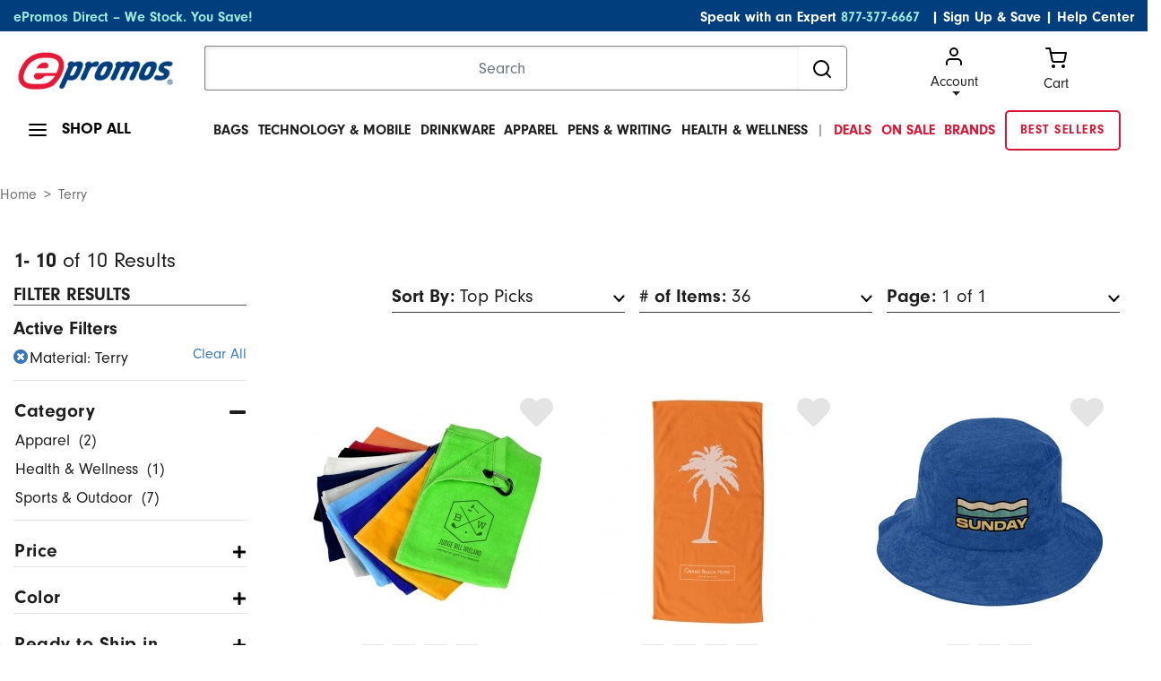

--- FILE ---
content_type: text/html;charset=UTF-8
request_url: https://www.epromos.com/category/_/N-11000+4294959630
body_size: 19937
content:

<!DOCTYPE HTML>
<html lang="en">
<!--TWOCOLNAVPAGE-->
<head>
<script src="https://cmp.osano.com/kI0WuoPiGi/8b16c500-1090-4807-8248-22e9b57126d4/osano.js"></script>
<script async src="https://www.googleoptimize.com/optimize.js?id=OPT-55PH9F3"></script>
<title>
Terry / Promotional Products and Logo Items
</title>
<meta name="description" content="Terry custom printed with your company logo from ePromos Promotional Products, your source for logo giveaways and corporate gifts."/>
<meta charset="utf-8">
<meta http-equiv="X-UA-Compatible" content="IE=edge">
<meta name="viewport" content="width=device-width, initial-scale=1">
<link href="/css/ep-main.min.css?v=7.15.2" rel="stylesheet"/>
<link rel="stylesheet" href="https://use.typekit.net/icv3lci.css">
<link rel="stylesheet" href="/css/theme.css"/>
<link rel="shortcut icon" href="https://www.epromos.com/favicon.ico" type="image/x-icon">
<link rel="canonical" href="https://www.epromos.com/category/_/N-11000"/>
<meta name="google-site-verification" content="kFjIoNCkirc4E6aipyuz-rXWWiKQO-yPCK8m9Q9wUSc"/>
<script type="application/ld+json">
{"@context": "http://schema.org","@type": "Organization","name": "ePromos","description": "ePromos is one of the largest online retailers of promotional products in the United States. Since 1998, they've offered a wide array of personalized products, including promotional pens, USB flash drives, and polo shirts. The company is headquartered in St. Cloud. ","url": "https://www.epromos.com/","logo": "https://lh3.googleusercontent.com/-1v6fr5eU3Oc/AAAAAAAAAAI/AAAAAAAABF8/vaEClomyZXo/s120-c/photo.jpg","address": {"streetAddress": "113 5th Avenue South","addressLocality": "St. Cloud","addressRegion": "MN","postalCode": "56301","addressCountry": "USA"},"telephone": "12122868008","faxNumber": "","sameAs" : ["https://www.facebook.com/epromos","https://twitter.com/epromos","https://instagram.com/epromos_promotional_products/","https://www.youtube.com/user/epromos","https://www.linkedin.com/company/epromos-promotional-products","http://en.wikipedia.org/wiki/Epromos.com"]}
</script>
<script type="application/ld+json">
{"@context": "http://schema.org","@type": "WebSite","url": "http://www.epromos.com","potentialAction": {"@type": "SearchAction","target": "https://www.epromos.com/s/_/Ntt-{search_term_string}","query-input": "required name=search_term_string"}}
</script>
<script>
var deviceIsMobile = false;
</script>
</head>
<body>
<script src="/javascript/subcategory-page-jquery.js"></script>
<script>
$(document).ready(function () {
$(".js-showShopAll").on("mouseenter", function () {
$(".shopAllMenuContainer").stop(true, true).fadeIn(200);
});
$(".shopAllMenuContainer").on("mouseleave", function (e) {
if (!$(".shopAllMenuContainer").is(":hover")) {
$(".shopAllMenuContainer").stop(true, true).fadeOut(200);
}
});
$(".js-hasDropdown").on("mouseenter", function () {
$(this).next(".dropdownContent").stop(true, true).fadeIn(200);
});
$(".mainMenu__item").on("mouseleave", function () {
var menu = $(this).find(".dropdownContent");
setTimeout(function () {
if (!menu.is(":hover")) {
menu.stop(true, true).fadeOut(200);
}
}, 200); // Small delay to allow moving the cursor into the dropdown
});
$(".dropdownContent").on("mouseenter", function () {
$(this).stop(true, true).fadeIn(200);
}).on("mouseleave", function () {
$(this).stop(true, true).fadeOut(200);
});
});
</script>
<!-- START OF TOP NAV -->
<header>
<!--TOP NAV ITEM:
PageHeading
-->
<!-- include the jsp module returned from header -->
<script>
var deviceIsMobile = false;
</script>
<!-- Google Analytics -->
<script async src="https://www.googletagmanager.com/gtag/js?id=G-3K5B8QW6WQ"></script>
<script>
/*(function(i,s,o,g,r,a,m){i['GoogleAnalyticsObject']=r;i[r]=i[r]||function(){
(i[r].q=i[r].q||[]).push(arguments)},i[r].l=1*new Date();a=s.createElement(o),
m=s.getElementsByTagName(o)[0];a.async=1;a.src=g;m.parentNode.insertBefore(a,m)
})(window,document,'script','//www.google-analytics.com/analytics.js','ga');*/
var GA_TRACKING_ID = 'UA-174112-1';
var GTAG_TRACKING_ID = 'G-3K5B8QW6WQ';
</script>
<script>
window.dataLayer = window.dataLayer || [];
function gtag(){dataLayer.push(arguments);}
gtag('js', new Date());
gtag('config', GTAG_TRACKING_ID);
</script>
<script>
var dataLayer = [];
</script>
<script>
window.$crisp=[];
window.CRISP_WEBSITE_ID='158792cb-062e-43f7-80de-086903da5dc1';
(function(){
d=document;s=d.createElement("script");s.src="https://client.crisp.chat/l.js";s.async=1;d.getElementsByTagName("head")[0].appendChild(s);
})();
var apiV2Url = 'https://apiv2.epromos.com/public';
var recaptchaSiteKey = '6Ld_1-QoAAAAAL-iXbsmNCWjVg1e-xzU1Rw5idKt';
</script>
<script>
$(document).ready(function(){
// event tracking
$('#BannerWrapTI').on('click', function(){
gtag('event', 'Banner Clicked', {event_category:'Global'});
});
});
</script>
<!-- End Google Analytics -->
<script>
var loggedInCustomer = null;
var leadSource = "";
var hasOrderHistory = false;
</script>
<header class="page-width">
<!-- header top bar -->
<!-- <<<< TOP BLUE BAR >>>> -->
<div class="page-width bg-navy topBlueBar">
<div class="container-fluid">
<div class="row">
<div class="col-md-12">
<div id="topBlue" class="row bg-navy text-white">
<div class="col-md-5 text-left">
<p class="align-middle">
<a class="text-teal" href="/collection-epromos-direct/_/N-56293" title="ePromos Direct" onclick="gtag('event', 'Click on Blue Nav', {event_category:'Navigation',event_label:'ePromos Direct'})">ePromos Direct – We Stock. You Save!</a>
</p>
</div>
<div class="col-md-7 text-right">
<p class="align-middle">Speak with an Expert <a class="text-teal pr-2" href="tel:+1-877-377-6667">877-377-6667</a>
<a class="text-white" href="javascript:void(0);" id="newsletterModalLink"
data-toggle="modal" data-target="#newsletterModal">| Sign Up & Save</a>
|
<a class="text-white" href="/education/">Help Center</a>
</p>
</div>
</div>
</div>
</div>
</div>
</div>
<!-- /header top bar -->
<div class="modal fade" id="newsletterModal" tabindex="-1" role="dialog" aria-hidden="true">
<div class="modal-dialog modal-dialog-scrollable modal-dialog-centered" role="document">
<div class="modal-content border-0">
<div class="modal-header p-0 border-0 mb-2">
<div class="bg-navy text-white px-2 py-1 d-flex align-items-center justify-content-end font-weight-bold mb-0 w-100">
<button type="button" class="close border-0 bg-transparent font-weight-bold p-0 m-0 text-white" data-dismiss="modal" aria-label="Close">
<small>X</small>
</button>
</div>
</div>
<div class="modal-body">
<div id="newsletterModalContent">
<div class="align-items-center">
<div class="align-items-center text-center">
<div class="newsletterModalSection__itemTextArea">
<p class="font-weight-bold">
Sign Up & Save!
<span class="d-block font-weight-light">Subscribe to stay updated about new products and special offers.</span>
</p>
</div>
</div>
<div class="newsletterModalSection__itemFrom">
<form action="#" id="newsletterModalEmailForm" method="post">
<div class="form-group position-relative align-items-center text-center">
<input type="email"
name="email"
title="email address"
class="form-control border-0 mb-3"
id="newsletterModalEmail"
placeholder="Enter your business email address"/>
<input type="hidden" name="token" value="D45A64ED6BDC23AAA986B9550C543DF3"/>
<input type="hidden" name="firstName" title="First Name"/>
<button type="submit"
id="newsletterModalEmailSubmit"
class="btn btn-info btn-lg rounded"
onclick="gtag('event', 'Signup', {event_category:'Global Newsletter',event_label:'Header'})">
Sign Up!
</button>
</div>
<div id="newsletterModalError" style="display: none;">Please enter a valid email address</div>
</form>
</div>
</div>
</div>
<div id="newsletterModalThankYou" style="display: none"></div>
</div>
</div>
</div>
</div>
<!-- <<<< LOGO / SEARCH >>>> -->
<div class="page-width">
<div class="container-fluid">
<div class="row mt-3">
<div class="col-xl-2 col-lg-3 col-md-3 logoContainer">
<a href="#" class="js-mobileNavToggle"> <img id="mobileNavToggle" width="24" height="24"
src="https://images.epromos.com/icons/menu.svg"
alt="mobile menu"/></a>
<div class="logoImage">
<a href="/" title="Promotional Items" id="headerLogoLink">
<img id="logo" width="233" height="59" src="https://images.epromos.com/newimages/2016RD/EP-Logo-notag.png"
alt="ePromos Promotional Products">
</a>
</div>
<a href="tel:+1-877-377-6667"><img class="d-md-none" width="24" height="24" style="float:right; margin-right:10px;" src="https://images.epromos.com/images/phone.svg"
alt="Account"></a>
<a href="javascript:void(0);" onclick="viewCart();">
<img class="d-md-none" width="24" height="24" style="float:right;" src="https://images.epromos.com/icons/shopping-cart.svg"
alt="Account">
</a>
</div>
<div class="col-xl-7 col-md-6 searchContainer">
<form name="search_terms_form" id="headerSearchForm">
<div class="input-group">
<input id="newHeaderSearch" name="search" type="text" class="form-control" placeholder="Search"
aria-label="Search">
<input type="hidden" id="selectedCategory" name="selectedCategory" value=""/>
<input type="hidden" id="ancD" name="ancD" value=""/>
<input type="hidden" name="newrefine" id="new"/>
<input type="hidden" name="N" value=""/>
<input type="hidden" name="Ne" value=""/>
<div class="input-group-append">
<button id="searchBoxButton" class="btn btn-outline-none" type="button">
<img src="https://images.epromos.com/icons/search.svg" width="24" height="24" alt="Search">
</button>
</div>
</div>
</form>
</div>
<div class="col-md-3 cartArea">
<div class="dropdown show">
<a href="https://www.epromos.com/account/"
id="dropdownMenuLink" class="text-dark dropdown-toggle ">
<img src="https://images.epromos.com/icons/user.svg" alt="Account">Account
</a>
<div class="dropdown-menu" aria-labelledby="dropdownMenuLink">
<a class="dropdown-item" href="https://www.epromos.com/account/signup">Register your
account</a>
<a class="dropdown-item" href="#" onclick="showSignInSignUp();">Sign in</a>
<a class="dropdown-item" href="/account/favorites">
Favorites (0)
</a>
</div>
</div>
<!-- Favorites -->
<a href="javascript:void(0);" onclick="viewCart();" class="text-dark" id="viewCartButton">
<img src="https://images.epromos.com/icons/shopping-cart.svg" alt="Account">
<div>Cart <span></span></div>
</a>
</div>
</div>
</div>
</div>
<script>
var currentURL = window.location.href;
//console.log("currentURL: " + currentURL);
if(currentURL.toLocaleLowerCase() == "https://saurabh.epromos.com:8443/".toLocaleLowerCase()
|| currentURL.toLocaleLowerCase() == "https://www.epromos.com/".toLocaleLowerCase()
|| currentURL.toLocaleLowerCase() == "https://testwww.epromos.com/".toLocaleLowerCase()
|| currentURL.toLocaleLowerCase() == "https://relwww.epromos.com/".toLocaleLowerCase())
{
var headerLogoLink = document.getElementById("headerLogoLink");
//console.log("1abc: headerLogoLink: " + headerLogoLink);
if(headerLogoLink != undefined && headerLogoLink != null) {
//console.log("2abc: headerLogoLink: "+headerLogoLink);
headerLogoLink.removeAttribute("href");
//console.log("3abc: headerLogoLink: "+headerLogoLink);
}
//console.log("4abc: headerLogoLink: "+headerLogoLink);
}
</script>
<div class="page-width container-fluid">
<div class="row mt-3 mb-3 position-relative">
<div class="col-md-3 col-lg-2 shopAll">
<a class="js-showShopAll borderNavLink lg">
<img id="shopAllMenu" src="https://images.epromos.com/icons/menu.svg" alt="menu">
<span>SHOP ALL</span>
</a>
</div>
<div class="col-md-9 col-lg-10 mainMenuContainer">
<ul class="mainMenu position-relative">
<li class="mainMenu__item black bg-transparent">
<a href="/custom-bags-backpacks-totes-cases/_/N-11420" class="borderNavLink js-hasDropdown text-uppercase" onclick="gtag('event', 'Click on Top Nav', {event_category:'Navigation',event_label:'Bags'})">
Bags</a>
<div class="mainMenu__itemContent dropdownContent dropdown-menu shadow-none">
<p class="text-uppercase mb-0">Bags</p>
<div class="dropDownDivision d-flex align-items-center">
<div class="leftLinks">
<div class="links">
<a class="dropdown-item bg-transparent pl-0" href="/promotional-tote-bags/_/N-11458" onclick="gtag('event', 'Click on Top Subcategory in Flyout', {event_category:'Navigation',event_label:'Promotional Tote Bags'})">Tote Bags</a>
<a class="dropdown-item bg-transparent pl-0" href="/custom-insulated-lunch-cooler-bags/_/N-13784" onclick="gtag('event', 'Click on Top Subcategory in Flyout', {event_category:'Navigation',event_label:'Custom Insulated Lunch & Cooler Bags'})">Lunch Bags</a>
<a class="dropdown-item bg-transparent pl-0" href="/custom-backpacks-sling-bags/_/N-14726" onclick="gtag('event', 'Click on Top Subcategory in Flyout', {event_category:'Navigation',event_label:'Custom Backpacks & Sling Bags'})">Backpacks</a>
<a class="dropdown-item bg-transparent pl-0" href="/custom-briefcases-attaches/_/N-13821" onclick="gtag('event', 'Click on Top Subcategory in Flyout', {event_category:'Navigation',event_label:'Custom Briefcases & Attaches'})">Briefcases & Business Bags</a>
<a class="dropdown-item bg-transparent pl-0" href="/hard-sided-coolers/_/N-14770" onclick="gtag('event', 'Click on Top Subcategory in Flyout', {event_category:'Navigation',event_label:'Hard-Sided Coolers'})">Coolers</a>
</div>
</div>
<div class="leftLinks">
<div class="links">
<a class="dropdown-item bg-transparent pl-0" href="/promotional-drawstring-bags/_/N-11460" onclick="gtag('event', 'Click on Top Subcategory in Flyout', {event_category:'Navigation',event_label:'Promotional Drawstring Bags'})">Drawstring Bags</a>
<a class="dropdown-item bg-transparent pl-0" href="/custom-sport-bags-gym-bags/_/N-11476" onclick="gtag('event', 'Click on Top Subcategory in Flyout', {event_category:'Navigation',event_label:'Custom Sport Bags & Gym Bags'})">Duffle Bags</a>
<a class="dropdown-item bg-transparent pl-0" href="/fanny-packs/_/N-56273" onclick="gtag('event', 'Click on Top Subcategory in Flyout', {event_category:'Navigation',event_label:'Fanny Packs'})">Fanny Packs</a>
<a class="dropdown-item bg-transparent pl-0" href="/custom-gift-paper-shopping-bags/_/N-11475" onclick="gtag('event', 'Click on Top Subcategory in Flyout', {event_category:'Navigation',event_label:'Custom Gift & Paper Shopping Bags'})">Gift Bags & Paper Bags</a>
<a class="dropdown-item bg-transparent pl-0" href="/custom-laptop-bags-cases/_/N-14723" onclick="gtag('event', 'Click on Top Subcategory in Flyout', {event_category:'Navigation',event_label:'Custom Laptop Bags & Cases'})">Laptop Bags</a>
</div>
</div>
<div class="imgBox">
<img src="https://images.epromos.com/newimages/navigation/category/11420.jpg" loading="lazy" width="333" height="256" alt="">
</div>
</div>
</div>
</li>
<li class="mainMenu__item black bg-transparent">
<a href="/technology-electronics/_/N-11351" class="borderNavLink js-hasDropdown text-uppercase" onclick="gtag('event', 'Click on Top Nav', {event_category:'Navigation',event_label:'Technology & Mobile'})">
Technology & Mobile</a>
<div class="mainMenu__itemContent dropdownContent dropdown-menu shadow-none">
<p class="text-uppercase mb-0">Technology & Mobile</p>
<div class="dropDownDivision d-flex align-items-center">
<div class="leftLinks">
<div class="links">
<a class="dropdown-item bg-transparent pl-0" href="/promotional-cell-phone-stand/_/N-56111" onclick="gtag('event', 'Click on Top Subcategory in Flyout', {event_category:'Navigation',event_label:'Promotional Cell Phone Stand'})">Cell Phone Stands & Holders</a>
<a class="dropdown-item bg-transparent pl-0" href="/custom-cell-phone-wallets/_/N-56110" onclick="gtag('event', 'Click on Top Subcategory in Flyout', {event_category:'Navigation',event_label:'Custom Cell Phone Wallets'})">Cell Phone Wallets</a>
<a class="dropdown-item bg-transparent pl-0" href="/promotional-car-chargers-adapters/_/N-56164" onclick="gtag('event', 'Click on Top Subcategory in Flyout', {event_category:'Navigation',event_label:'Promotional Car Chargers & Adapters'})">Chargers & Adapters</a>
<a class="dropdown-item bg-transparent pl-0" href="/custom-computer-accessories/_/N-11362" onclick="gtag('event', 'Click on Top Subcategory in Flyout', {event_category:'Navigation',event_label:'Custom Computer Accessories'})">Computer Accessories</a>
<a class="dropdown-item bg-transparent pl-0" href="/custom-headphones-earbuds/_/N-56105" onclick="gtag('event', 'Click on Top Subcategory in Flyout', {event_category:'Navigation',event_label:'Custom Headphones & Earbuds'})">Headphones & Earbuds</a>
</div>
</div>
<div class="leftLinks">
<div class="links">
<a class="dropdown-item bg-transparent pl-0" href="/promotional-powerbanks-chargers/_/N-56043" onclick="gtag('event', 'Click on Top Subcategory in Flyout', {event_category:'Navigation',event_label:'Promotional Powerbanks & Chargers'})">Power Banks</a>
<a class="dropdown-item bg-transparent pl-0" href="/screen-cleaners/_/N-55997" onclick="gtag('event', 'Click on Top Subcategory in Flyout', {event_category:'Navigation',event_label:'Screen Cleaners'})">Screen Cleaners</a>
<a class="dropdown-item bg-transparent pl-0" href="/promotional-speakers/_/N-14164" onclick="gtag('event', 'Click on Top Subcategory in Flyout', {event_category:'Navigation',event_label:'Promotional Speakers'})">Speakers</a>
<a class="dropdown-item bg-transparent pl-0" href="/promotional-usb-flash-drives/_/N-13820" onclick="gtag('event', 'Click on Top Subcategory in Flyout', {event_category:'Navigation',event_label:'Promotional USB Flash Drives'})">USB Flash Drives</a>
<a class="dropdown-item bg-transparent pl-0" href="/promotional-webcam-covers/_/N-56251" onclick="gtag('event', 'Click on Top Subcategory in Flyout', {event_category:'Navigation',event_label:'Promotional Webcam Covers'})">Webcam Covers</a>
</div>
</div>
<div class="imgBox">
<img src="https://images.epromos.com/newimages/navigation/category/11351.jpg" loading="lazy" width="333" height="256" alt="">
</div>
</div>
</div>
</li>
<li class="mainMenu__item black bg-transparent">
<a href="/promotional-mugs-drinkware/_/N-11095" class="borderNavLink js-hasDropdown text-uppercase" onclick="gtag('event', 'Click on Top Nav', {event_category:'Navigation',event_label:'Drinkware'})">
Drinkware</a>
<div class="mainMenu__itemContent dropdownContent dropdown-menu shadow-none">
<p class="text-uppercase mb-0">Drinkware</p>
<div class="dropDownDivision d-flex align-items-center">
<div class="leftLinks">
<div class="links">
<a class="dropdown-item bg-transparent pl-0" href="/custom-bar-glassware/_/N-11097" onclick="gtag('event', 'Click on Top Subcategory in Flyout', {event_category:'Navigation',event_label:'Custom Bar & Glassware'})">Bar & Glassware</a>
<a class="dropdown-item bg-transparent pl-0" href="/coffee-mugs/_/N-14776" onclick="gtag('event', 'Click on Top Subcategory in Flyout', {event_category:'Navigation',event_label:'Coffee Mugs'})">Coffee Mugs</a>
<a class="dropdown-item bg-transparent pl-0" href="/custom-bottles-and-sippy-cups/_/N-14793" onclick="gtag('event', 'Click on Top Subcategory in Flyout', {event_category:'Navigation',event_label:'Custom Bottles and Sippy Cups'})">Baby Bottles & Sippy Cups</a>
<a class="dropdown-item bg-transparent pl-0" href="/custom-can-coolers-and-drink-insulators/_/N-11112" onclick="gtag('event', 'Click on Top Subcategory in Flyout', {event_category:'Navigation',event_label:'Custom Can Coolers and Drink Insulators'})">Can Coolers</a>
<a class="dropdown-item bg-transparent pl-0" href="/custom-drinkware-accessories/_/N-11108" onclick="gtag('event', 'Click on Top Subcategory in Flyout', {event_category:'Navigation',event_label:'Custom Drinkware Accessories'})">Drinkware Accessories</a>
</div>
</div>
<div class="leftLinks">
<div class="links">
<a class="dropdown-item bg-transparent pl-0" href="/custom-mugs-drinkware-and-barware-gift-sets/_/N-11632" onclick="gtag('event', 'Click on Top Subcategory in Flyout', {event_category:'Navigation',event_label:'Custom Mugs, Drinkware, and Barware Gift Sets'})">Drinkware Gift Sets</a>
<a class="dropdown-item bg-transparent pl-0" href="/custom-tumblers/_/N-56159" onclick="gtag('event', 'Click on Top Subcategory in Flyout', {event_category:'Navigation',event_label:'Custom Tumblers'})">Tumblers & Travel Mugs</a>
<a class="dropdown-item bg-transparent pl-0" href="/promotional-stadium-cups/_/N-14171" onclick="gtag('event', 'Click on Top Subcategory in Flyout', {event_category:'Navigation',event_label:'Promotional Stadium Cups'})">Plastic Cups</a>
<a class="dropdown-item bg-transparent pl-0" href="/custom-sports-bottles-water-bottles/_/N-11104" onclick="gtag('event', 'Click on Top Subcategory in Flyout', {event_category:'Navigation',event_label:'Custom Sports Bottles & Water Bottles'})">Water Bottles</a>
</div>
</div>
<div class="imgBox">
<img src="https://images.epromos.com/newimages/navigation/category/11095.jpg" loading="lazy" width="333" height="256" alt="">
</div>
</div>
</div>
</li>
<li class="mainMenu__item black bg-transparent">
<a href="/custom-embroidered-printed-apparel/_/N-11043" class="borderNavLink js-hasDropdown text-uppercase" onclick="gtag('event', 'Click on Top Nav', {event_category:'Navigation',event_label:'Apparel'})">
Apparel</a>
<div class="mainMenu__itemContent dropdownContent dropdown-menu shadow-none">
<p class="text-uppercase mb-0">Apparel</p>
<div class="dropDownDivision d-flex align-items-center">
<div class="leftLinks">
<div class="links">
<a class="dropdown-item bg-transparent pl-0" href="/customized-logo-apparel-accessories/_/N-11083" onclick="gtag('event', 'Click on Top Subcategory in Flyout', {event_category:'Navigation',event_label:'Customized Logo Apparel Accessories'})">Apparel Accessories</a>
<a class="dropdown-item bg-transparent pl-0" href="/custom-button-down-shirts/_/N-11086" onclick="gtag('event', 'Click on Top Subcategory in Flyout', {event_category:'Navigation',event_label:'Custom Button Down Shirts'})">Button Down Shirts</a>
<a class="dropdown-item bg-transparent pl-0" href="/custom-caps-hats/_/N-11278" onclick="gtag('event', 'Click on Top Subcategory in Flyout', {event_category:'Navigation',event_label:'Custom Caps & Hats'})">Caps & Hats</a>
<a class="dropdown-item bg-transparent pl-0" href="/custom-polo-golf-shirts/_/N-11075" onclick="gtag('event', 'Click on Top Subcategory in Flyout', {event_category:'Navigation',event_label:'Custom Polo & Golf Shirts'})">Golf & Polo Shirts</a>
<a class="dropdown-item bg-transparent pl-0" href="/custom-embroidered-robes-sleepwear/_/N-11069" onclick="gtag('event', 'Click on Top Subcategory in Flyout', {event_category:'Navigation',event_label:'Custom Embroidered Robes & Sleepwear'})">Loungewear</a>
</div>
</div>
<div class="leftLinks">
<div class="links">
<a class="dropdown-item bg-transparent pl-0" href="/custom-jackets-fleece-vests-rainwear/_/N-11060" onclick="gtag('event', 'Click on Top Subcategory in Flyout', {event_category:'Navigation',event_label:'Custom Jackets, Fleece, Vests & Rainwear'})">Outerwear</a>
<a class="dropdown-item bg-transparent pl-0" href="/custom-team-uniforms-sports-apparel/_/N-11084" onclick="gtag('event', 'Click on Top Subcategory in Flyout', {event_category:'Navigation',event_label:'Custom Team Uniforms & Sports Apparel'})">Sports Apparel & Activewear</a>
<a class="dropdown-item bg-transparent pl-0" href="/custom-sweaters-turtlenecks-vests/_/N-11091" onclick="gtag('event', 'Click on Top Subcategory in Flyout', {event_category:'Navigation',event_label:'Custom Sweaters, Turtlenecks & Vests'})">Sweaters & Layering</a>
<a class="dropdown-item bg-transparent pl-0" href="/custom-logo-sweatshirts-sweatpants/_/N-11065" onclick="gtag('event', 'Click on Top Subcategory in Flyout', {event_category:'Navigation',event_label:'Custom Logo Sweatshirts & Sweatpants'})">Sweatshirts & Sweatpants</a>
<a class="dropdown-item bg-transparent pl-0" href="/custom-printed-t-shirts-tank-tops/_/N-11070" onclick="gtag('event', 'Click on Top Subcategory in Flyout', {event_category:'Navigation',event_label:'Custom Printed T-Shirts & Tank Tops'})">T-Shirts</a>
</div>
</div>
<div class="imgBox">
<img src="https://images.epromos.com/newimages/navigation/category/11043.jpg" loading="lazy" width="333" height="256" alt="">
</div>
</div>
</div>
</li>
<li class="mainMenu__item black bg-transparent">
<a href="/pens-writing/_/N-11477" class="borderNavLink js-hasDropdown text-uppercase" onclick="gtag('event', 'Click on Top Nav', {event_category:'Navigation',event_label:'Pens & Writing'})">
Pens & Writing</a>
<div class="mainMenu__itemContent dropdownContent dropdown-menu shadow-none">
<p class="text-uppercase mb-0">Pens & Writing</p>
<div class="dropDownDivision d-flex align-items-center">
<div class="leftLinks">
<div class="links">
<a class="dropdown-item bg-transparent pl-0" href="/highlighters-markers/_/N-11495" onclick="gtag('event', 'Click on Top Subcategory in Flyout', {event_category:'Navigation',event_label:'Highlighters & Markers'})">Highlighters & Markers</a>
<a class="dropdown-item bg-transparent pl-0" href="/pencils-mechanical-pencils/_/N-11496" onclick="gtag('event', 'Click on Top Subcategory in Flyout', {event_category:'Navigation',event_label:'Pencils & Mechanical Pencils'})">Pencils</a>
<a class="dropdown-item bg-transparent pl-0" href="/promotional-pens/_/N-11503" onclick="gtag('event', 'Click on Top Subcategory in Flyout', {event_category:'Navigation',event_label:'Promotional Pens'})">Pens</a>
<a class="dropdown-item bg-transparent pl-0" href="/stylus-multi-function-pens/_/N-11497" onclick="gtag('event', 'Click on Top Subcategory in Flyout', {event_category:'Navigation',event_label:'Stylus & Multi-Function Pens'})">Stylus & Multi-Function Pens</a>
<a class="dropdown-item bg-transparent pl-0" href="/pen-gift-sets/_/N-11494" onclick="gtag('event', 'Click on Top Subcategory in Flyout', {event_category:'Navigation',event_label:'Pen Gift Sets'})">Writing Gift Sets</a>
</div>
</div>
<div class="leftLinks">
<div class="links">
<a class="dropdown-item bg-transparent pl-0" href="/highlighters-markers/_/N-11495" onclick="gtag('event', 'Click on Top Subcategory in Flyout', {event_category:'Navigation',event_label:'Highlighters & Markers'})">Highlighters & Markers</a>
<a class="dropdown-item bg-transparent pl-0" href="/pencils-mechanical-pencils/_/N-11496" onclick="gtag('event', 'Click on Top Subcategory in Flyout', {event_category:'Navigation',event_label:'Pencils & Mechanical Pencils'})">Pencils</a>
<a class="dropdown-item bg-transparent pl-0" href="/promotional-pens/_/N-11503" onclick="gtag('event', 'Click on Top Subcategory in Flyout', {event_category:'Navigation',event_label:'Promotional Pens'})">Pens</a>
<a class="dropdown-item bg-transparent pl-0" href="/stylus-multi-function-pens/_/N-11497" onclick="gtag('event', 'Click on Top Subcategory in Flyout', {event_category:'Navigation',event_label:'Stylus & Multi-Function Pens'})">Stylus & Multi-Function Pens</a>
<a class="dropdown-item bg-transparent pl-0" href="/pen-gift-sets/_/N-11494" onclick="gtag('event', 'Click on Top Subcategory in Flyout', {event_category:'Navigation',event_label:'Pen Gift Sets'})">Writing Gift Sets</a>
</div>
</div>
<div class="imgBox">
<img src="https://images.epromos.com/newimages/navigation/category/11477.jpg" loading="lazy" width="333" height="256" alt="">
</div>
</div>
</div>
</li>
<li class="mainMenu__item black bg-transparent">
<a href="/health-safety/_/N-11337" class="borderNavLink js-hasDropdown text-uppercase" onclick="gtag('event', 'Click on Top Nav', {event_category:'Navigation',event_label:'Health & Wellness'})">
Health & Wellness</a>
<div class="mainMenu__itemContent dropdownContent dropdown-menu shadow-none">
<p class="text-uppercase mb-0">Health & Wellness</p>
<div class="dropDownDivision d-flex align-items-center">
<div class="leftLinks">
<div class="links">
<a class="dropdown-item bg-transparent pl-0" href="/face-masks/_/N-56281" onclick="gtag('event', 'Click on Top Subcategory in Flyout', {event_category:'Navigation',event_label:'Face Masks'})">Face Masks</a>
<a class="dropdown-item bg-transparent pl-0" href="/custom-promo-hand-sanitizers/_/N-14404" onclick="gtag('event', 'Click on Top Subcategory in Flyout', {event_category:'Navigation',event_label:'Custom Promo Hand Sanitizers'})">Hand Sanitizers</a>
<a class="dropdown-item bg-transparent pl-0" href="/pill-boxes-home-healthcare/_/N-11340" onclick="gtag('event', 'Click on Top Subcategory in Flyout', {event_category:'Navigation',event_label:'Pill Boxes & Home Healthcare'})">Healthcare Items</a>
<a class="dropdown-item bg-transparent pl-0" href="/promotional-lip-balm/_/N-13796" onclick="gtag('event', 'Click on Top Subcategory in Flyout', {event_category:'Navigation',event_label:'Promotional Lip Balm'})">Lip Balm</a>
<a class="dropdown-item bg-transparent pl-0" href="/personal-care-beauty/_/N-14426" onclick="gtag('event', 'Click on Top Subcategory in Flyout', {event_category:'Navigation',event_label:'Personal Care & Beauty'})">Personal Care</a>
</div>
</div>
<div class="leftLinks">
<div class="links">
<a class="dropdown-item bg-transparent pl-0" href="/pill-boxes-home-healthcare/_/N-11340" onclick="gtag('event', 'Click on Top Subcategory in Flyout', {event_category:'Navigation',event_label:'Pill Boxes & Home Healthcare'})">Healthcare Items</a>
<a class="dropdown-item bg-transparent pl-0" href="/promotional-lip-balm/_/N-13796" onclick="gtag('event', 'Click on Top Subcategory in Flyout', {event_category:'Navigation',event_label:'Promotional Lip Balm'})">Lip Balm</a>
<a class="dropdown-item bg-transparent pl-0" href="/personal-care-beauty/_/N-14426" onclick="gtag('event', 'Click on Top Subcategory in Flyout', {event_category:'Navigation',event_label:'Personal Care & Beauty'})">Personal Care</a>
<a class="dropdown-item bg-transparent pl-0" href="/custom-logo-safety-equipment/_/N-14268" onclick="gtag('event', 'Click on Top Subcategory in Flyout', {event_category:'Navigation',event_label:'Custom Logo Safety Equipment'})">Safety Equipment</a>
<a class="dropdown-item bg-transparent pl-0" href="/promo-sunscreens-lotions/_/N-14405" onclick="gtag('event', 'Click on Top Subcategory in Flyout', {event_category:'Navigation',event_label:'Promo Sunscreens & Lotions'})">Sunscreen</a>
</div>
</div>
<div class="imgBox">
<img src="https://images.epromos.com/newimages/navigation/category/11337.jpg" loading="lazy" width="333" height="256" alt="">
</div>
</div>
</div>
</li>
<li class="mainMenu__item black bg-transparent font-weight-light">|</li>
<li class="mainMenu__item text-red"><a href="/epromos-deals-coupons/" onclick="gtag('event', 'Click on Top Nav', {event_category:'Navigation',event_label:'Deals'})"><span class="text-red">DEALS</span></a></li>
<li class="mainMenu__item text-red"><a href="/_/N-11609" onclick="gtag('event', 'Click on Top Nav', {event_category:'Navigation',event_label:'On Sale'})"><span class="text-red">ON SALE</span></a></li>
<li class="mainMenu__item text-red"><a href="/brand/_/N-100568" onclick="gtag('event', 'Click on Top Nav', {event_category:'Navigation',event_label:'Brands'})"><span class="text-red">BRANDS</span></a></li>
<li class="mainMenu__item"><a href="/collection-epromos-core/_/N-56291" onclick="gtag('event', 'Click on Top Nav', {event_category:'Navigation',event_label:'ePromos Core'})" class="btn btn-outline-red font-weight-bold">
BEST SELLERS</a>
</li>
</ul>
</div>
<div class="menuListContainer shopAllMenuContainer">
<span class="topBorder"></span>
<div class="row">
<div class="col-md-6">
<p class="menuHeading">
BY CATEGORY
</p>
<ul class="menuList">
<li>
<a href="/custom-bags-backpacks-totes-cases/_/N-11420" onclick="gtag('event', 'Click on Category in Flyout', {event_category:'Navigation',event_label:'Bags'})">Bags</a>
</li>
<li>
<a href="/technology-electronics/_/N-11351" onclick="gtag('event', 'Click on Category in Flyout', {event_category:'Navigation',event_label:'Technology & Mobile'})">Technology & Mobile</a>
</li>
<li>
<a href="/promotional-mugs-drinkware/_/N-11095" onclick="gtag('event', 'Click on Category in Flyout', {event_category:'Navigation',event_label:'Drinkware'})">Drinkware</a>
</li>
<li>
<a href="/custom-embroidered-printed-apparel/_/N-11043" onclick="gtag('event', 'Click on Category in Flyout', {event_category:'Navigation',event_label:'Apparel'})">Apparel</a>
</li>
<li>
<a href="/pens-writing/_/N-11477" onclick="gtag('event', 'Click on Category in Flyout', {event_category:'Navigation',event_label:'Pens & Writing'})">Pens & Writing</a>
</li>
<li>
<a href="/health-safety/_/N-11337" onclick="gtag('event', 'Click on Category in Flyout', {event_category:'Navigation',event_label:'Health & Wellness'})">Health & Wellness</a>
</li>
<li>
<a href="/office-desktop-accessories/_/N-11567" onclick="gtag('event', 'Click on Category in Flyout', {event_category:'Navigation',event_label:'Office'})">Office</a>
</li>
<li>
<a href="/promotional-candy-food-drink/_/N-11125" onclick="gtag('event', 'Click on Category in Flyout', {event_category:'Navigation',event_label:'Food & Candy'})">Food & Candy</a>
</li>
<li>
<a href="/golf-sports-outdoor-items/_/N-11298" onclick="gtag('event', 'Click on Category in Flyout', {event_category:'Navigation',event_label:'Sports & Outdoor'})">Sports & Outdoor</a>
</li>
<li>
<a href="/games-toys-stressballs/_/N-11389" onclick="gtag('event', 'Click on Category in Flyout', {event_category:'Navigation',event_label:'Stress Balls, Games, & Toys'})">Stress Balls, Games, & Toys</a>
</li>
<li>
<a href="/home-kitchen-pets/_/N-11582" onclick="gtag('event', 'Click on Category in Flyout', {event_category:'Navigation',event_label:'Home, Kitchen, & Pets'})">Home, Kitchen, & Pets</a>
</li>
<li>
<a href="/custom-automotive-accessories/_/N-11029" onclick="gtag('event', 'Click on Category in Flyout', {event_category:'Navigation',event_label:'Automotive & Tools'})">Automotive & Tools</a>
</li>
<li>
<a href="/trade-show-signage/_/N-11116" onclick="gtag('event', 'Click on Category in Flyout', {event_category:'Navigation',event_label:'Trade Show'})">Trade Show</a>
</li>
<li>
<a href="/custom-corporate-gifts/_/N-11149" onclick="gtag('event', 'Click on Category in Flyout', {event_category:'Navigation',event_label:'Corporate Gifts'})">Corporate Gifts</a>
</li>
</ul>
</div>
<div class="col-md-2">
<p class="menuHeading">
AND MORE
</p>
<ul class="menuList vertical">
<li>
<a href="/brand/_/N-100568" onclick="gtag('event', 'Click on Top Nav', {event_category:'Navigation',event_label:'All Brands'})">All Brands</a>
</li>
</ul>
</div>
<div class="col-md-4 text-right">
<img src="https://images.epromos.com/newimages/navigation/shop-all.png" loading="lazy" alt="Featured ShopAll Category">
</div>
</div>
</div>
</div>
</div>
<!-- <<<< MOBILE MAIN MENU >>>> -->
<div class="h-75 mobileMenu drawer drawer--hidden">
<ul class="nav nav-pills flex-column px-3">
<li class="nav-item dropdown border-bottom border-border-gray">
<a class="nav-link p-2 text-dark d-flex align-items-center" href="/account/signin"><i class="fas fa-user"></i>
<span class="p-2">Sign in</span>
</a>
</li>
<li class="nav-item dropdown border-bottom border-border-gray bg-gray">
<a class="nav-link dropdown-toggle p-2 text-dark d-flex justify-content-between align-items-center font-weight-bold text-uppercase" data-target="#Bags"
aria-controls="Bags" data-toggle="collapse" role="button" aria-haspopup="true" aria-expanded="false"> Bags</a>
<ul class="ul-no-style collapse" id="Bags">
<li class="border-bottom border-gray nav-item">
<a class="dropdown-item p-2 nav-link " href="/promotional-tote-bags/_/N-11458" onclick="gtag('event', 'Click on Top Subcategory in Flyout', {event_category:'Navigation',event_label:'Promotional Tote Bags'})">Tote Bags</a>
</li>
<li class="border-bottom border-gray nav-item">
<a class="dropdown-item p-2 nav-link " href="/custom-insulated-lunch-cooler-bags/_/N-13784" onclick="gtag('event', 'Click on Top Subcategory in Flyout', {event_category:'Navigation',event_label:'Custom Insulated Lunch & Cooler Bags'})">Lunch Bags</a>
</li>
<li class="border-bottom border-gray nav-item">
<a class="dropdown-item p-2 nav-link " href="/custom-backpacks-sling-bags/_/N-14726" onclick="gtag('event', 'Click on Top Subcategory in Flyout', {event_category:'Navigation',event_label:'Custom Backpacks & Sling Bags'})">Backpacks</a>
</li>
<li class="border-bottom border-gray nav-item">
<a class="dropdown-item p-2 nav-link " href="/custom-briefcases-attaches/_/N-13821" onclick="gtag('event', 'Click on Top Subcategory in Flyout', {event_category:'Navigation',event_label:'Custom Briefcases & Attaches'})">Briefcases & Business Bags</a>
</li>
<li class="border-bottom border-gray nav-item">
<a class="dropdown-item p-2 nav-link " href="/hard-sided-coolers/_/N-14770" onclick="gtag('event', 'Click on Top Subcategory in Flyout', {event_category:'Navigation',event_label:'Hard-Sided Coolers'})">Coolers</a>
</li>
<li class="border-bottom border-gray nav-item">
<a class="dropdown-item p-2 nav-link " href="/promotional-drawstring-bags/_/N-11460" onclick="gtag('event', 'Click on Top Subcategory in Flyout', {event_category:'Navigation',event_label:'Promotional Drawstring Bags'})">Drawstring Bags</a>
</li>
<li class="border-bottom border-gray nav-item">
<a class="dropdown-item p-2 nav-link " href="/custom-sport-bags-gym-bags/_/N-11476" onclick="gtag('event', 'Click on Top Subcategory in Flyout', {event_category:'Navigation',event_label:'Custom Sport Bags & Gym Bags'})">Duffle Bags</a>
</li>
<li class="border-bottom border-gray nav-item">
<a class="dropdown-item p-2 nav-link " href="/fanny-packs/_/N-56273" onclick="gtag('event', 'Click on Top Subcategory in Flyout', {event_category:'Navigation',event_label:'Fanny Packs'})">Fanny Packs</a>
</li>
<li class="border-bottom border-gray nav-item">
<a class="dropdown-item p-2 nav-link " href="/custom-gift-paper-shopping-bags/_/N-11475" onclick="gtag('event', 'Click on Top Subcategory in Flyout', {event_category:'Navigation',event_label:'Custom Gift & Paper Shopping Bags'})">Gift Bags & Paper Bags</a>
</li>
<li class="border-bottom border-gray nav-item">
<a class="dropdown-item p-2 nav-link font-weight-bold" href="/custom-bags-backpacks-totes-cases/_/N-11420" onclick="gtag('event', 'Click on Category in Flyout', {event_category:'Navigation',event_label:'Bags'})">View All Bags</a>
</li>
</ul>
</li>
<li class="nav-item dropdown border-bottom border-border-gray bg-gray">
<a class="nav-link dropdown-toggle p-2 text-dark d-flex justify-content-between align-items-center font-weight-bold text-uppercase" data-target="#Technology_&_Mobile"
aria-controls="Technology_&_Mobile" data-toggle="collapse" role="button" aria-haspopup="true" aria-expanded="false"> Technology & Mobile</a>
<ul class="ul-no-style collapse" id="Technology_&_Mobile">
<li class="border-bottom border-gray nav-item">
<a class="dropdown-item p-2 nav-link " href="/promotional-cell-phone-stand/_/N-56111" onclick="gtag('event', 'Click on Top Subcategory in Flyout', {event_category:'Navigation',event_label:'Promotional Cell Phone Stand'})">Cell Phone Stands & Holders</a>
</li>
<li class="border-bottom border-gray nav-item">
<a class="dropdown-item p-2 nav-link " href="/custom-cell-phone-wallets/_/N-56110" onclick="gtag('event', 'Click on Top Subcategory in Flyout', {event_category:'Navigation',event_label:'Custom Cell Phone Wallets'})">Cell Phone Wallets</a>
</li>
<li class="border-bottom border-gray nav-item">
<a class="dropdown-item p-2 nav-link " href="/promotional-car-chargers-adapters/_/N-56164" onclick="gtag('event', 'Click on Top Subcategory in Flyout', {event_category:'Navigation',event_label:'Promotional Car Chargers & Adapters'})">Chargers & Adapters</a>
</li>
<li class="border-bottom border-gray nav-item">
<a class="dropdown-item p-2 nav-link " href="/custom-computer-accessories/_/N-11362" onclick="gtag('event', 'Click on Top Subcategory in Flyout', {event_category:'Navigation',event_label:'Custom Computer Accessories'})">Computer Accessories</a>
</li>
<li class="border-bottom border-gray nav-item">
<a class="dropdown-item p-2 nav-link " href="/custom-headphones-earbuds/_/N-56105" onclick="gtag('event', 'Click on Top Subcategory in Flyout', {event_category:'Navigation',event_label:'Custom Headphones & Earbuds'})">Headphones & Earbuds</a>
</li>
<li class="border-bottom border-gray nav-item">
<a class="dropdown-item p-2 nav-link " href="/promotional-powerbanks-chargers/_/N-56043" onclick="gtag('event', 'Click on Top Subcategory in Flyout', {event_category:'Navigation',event_label:'Promotional Powerbanks & Chargers'})">Power Banks</a>
</li>
<li class="border-bottom border-gray nav-item">
<a class="dropdown-item p-2 nav-link " href="/screen-cleaners/_/N-55997" onclick="gtag('event', 'Click on Top Subcategory in Flyout', {event_category:'Navigation',event_label:'Screen Cleaners'})">Screen Cleaners</a>
</li>
<li class="border-bottom border-gray nav-item">
<a class="dropdown-item p-2 nav-link " href="/promotional-speakers/_/N-14164" onclick="gtag('event', 'Click on Top Subcategory in Flyout', {event_category:'Navigation',event_label:'Promotional Speakers'})">Speakers</a>
</li>
<li class="border-bottom border-gray nav-item">
<a class="dropdown-item p-2 nav-link " href="/promotional-usb-flash-drives/_/N-13820" onclick="gtag('event', 'Click on Top Subcategory in Flyout', {event_category:'Navigation',event_label:'Promotional USB Flash Drives'})">USB Flash Drives</a>
</li>
<li class="border-bottom border-gray nav-item">
<a class="dropdown-item p-2 nav-link font-weight-bold" href="/technology-electronics/_/N-11351" onclick="gtag('event', 'Click on Category in Flyout', {event_category:'Navigation',event_label:'Technology & Mobile'})">View All Technology & Mobile</a>
</li>
</ul>
</li>
<li class="nav-item dropdown border-bottom border-border-gray bg-gray">
<a class="nav-link dropdown-toggle p-2 text-dark d-flex justify-content-between align-items-center font-weight-bold text-uppercase" data-target="#Drinkware"
aria-controls="Drinkware" data-toggle="collapse" role="button" aria-haspopup="true" aria-expanded="false"> Drinkware</a>
<ul class="ul-no-style collapse" id="Drinkware">
<li class="border-bottom border-gray nav-item">
<a class="dropdown-item p-2 nav-link " href="/custom-bar-glassware/_/N-11097" onclick="gtag('event', 'Click on Top Subcategory in Flyout', {event_category:'Navigation',event_label:'Custom Bar & Glassware'})">Bar & Glassware</a>
</li>
<li class="border-bottom border-gray nav-item">
<a class="dropdown-item p-2 nav-link " href="/custom-bottles-and-sippy-cups/_/N-14793" onclick="gtag('event', 'Click on Top Subcategory in Flyout', {event_category:'Navigation',event_label:'Custom Bottles and Sippy Cups'})">Baby Bottles & Sippy Cups</a>
</li>
<li class="border-bottom border-gray nav-item">
<a class="dropdown-item p-2 nav-link " href="/coffee-mugs/_/N-14776" onclick="gtag('event', 'Click on Top Subcategory in Flyout', {event_category:'Navigation',event_label:'Coffee Mugs'})">Coffee Mugs</a>
</li>
<li class="border-bottom border-gray nav-item">
<a class="dropdown-item p-2 nav-link " href="/custom-can-coolers-and-drink-insulators/_/N-11112" onclick="gtag('event', 'Click on Top Subcategory in Flyout', {event_category:'Navigation',event_label:'Custom Can Coolers and Drink Insulators'})">Can Coolers</a>
</li>
<li class="border-bottom border-gray nav-item">
<a class="dropdown-item p-2 nav-link " href="/custom-drinkware-accessories/_/N-11108" onclick="gtag('event', 'Click on Top Subcategory in Flyout', {event_category:'Navigation',event_label:'Custom Drinkware Accessories'})">Drinkware Accessories</a>
</li>
<li class="border-bottom border-gray nav-item">
<a class="dropdown-item p-2 nav-link " href="/custom-mugs-drinkware-and-barware-gift-sets/_/N-11632" onclick="gtag('event', 'Click on Top Subcategory in Flyout', {event_category:'Navigation',event_label:'Custom Mugs, Drinkware, and Barware Gift Sets'})">Drinkware Gift Sets</a>
</li>
<li class="border-bottom border-gray nav-item">
<a class="dropdown-item p-2 nav-link " href="/custom-tumblers/_/N-56159" onclick="gtag('event', 'Click on Top Subcategory in Flyout', {event_category:'Navigation',event_label:'Custom Tumblers'})">Tumblers & Travel Mugs</a>
</li>
<li class="border-bottom border-gray nav-item">
<a class="dropdown-item p-2 nav-link " href="/custom-sports-bottles-water-bottles/_/N-11104" onclick="gtag('event', 'Click on Top Subcategory in Flyout', {event_category:'Navigation',event_label:'Custom Sports Bottles & Water Bottles'})">Water Bottles</a>
</li>
<li class="border-bottom border-gray nav-item">
<a class="dropdown-item p-2 nav-link " href="/promotional-stadium-cups/_/N-14171" onclick="gtag('event', 'Click on Top Subcategory in Flyout', {event_category:'Navigation',event_label:'Promotional Stadium Cups'})">Plastic Cups</a>
</li>
<li class="border-bottom border-gray nav-item">
<a class="dropdown-item p-2 nav-link font-weight-bold" href="/promotional-mugs-drinkware/_/N-11095" onclick="gtag('event', 'Click on Category in Flyout', {event_category:'Navigation',event_label:'Drinkware'})">View All Drinkware</a>
</li>
</ul>
</li>
<li class="nav-item dropdown border-bottom border-border-gray bg-gray">
<a class="nav-link dropdown-toggle p-2 text-dark d-flex justify-content-between align-items-center font-weight-bold text-uppercase" data-target="#Apparel"
aria-controls="Apparel" data-toggle="collapse" role="button" aria-haspopup="true" aria-expanded="false"> Apparel</a>
<ul class="ul-no-style collapse" id="Apparel">
<li class="border-bottom border-gray nav-item">
<a class="dropdown-item p-2 nav-link " href="/customized-logo-apparel-accessories/_/N-11083" onclick="gtag('event', 'Click on Top Subcategory in Flyout', {event_category:'Navigation',event_label:'Customized Logo Apparel Accessories'})">Apparel Accessories</a>
</li>
<li class="border-bottom border-gray nav-item">
<a class="dropdown-item p-2 nav-link " href="/custom-button-down-shirts/_/N-11086" onclick="gtag('event', 'Click on Top Subcategory in Flyout', {event_category:'Navigation',event_label:'Custom Button Down Shirts'})">Button Down Shirts</a>
</li>
<li class="border-bottom border-gray nav-item">
<a class="dropdown-item p-2 nav-link " href="/custom-caps-hats/_/N-11278" onclick="gtag('event', 'Click on Top Subcategory in Flyout', {event_category:'Navigation',event_label:'Custom Caps & Hats'})">Caps & Hats</a>
</li>
<li class="border-bottom border-gray nav-item">
<a class="dropdown-item p-2 nav-link " href="/custom-polo-golf-shirts/_/N-11075" onclick="gtag('event', 'Click on Top Subcategory in Flyout', {event_category:'Navigation',event_label:'Custom Polo & Golf Shirts'})">Golf & Polo Shirts</a>
</li>
<li class="border-bottom border-gray nav-item">
<a class="dropdown-item p-2 nav-link " href="/custom-embroidered-robes-sleepwear/_/N-11069" onclick="gtag('event', 'Click on Top Subcategory in Flyout', {event_category:'Navigation',event_label:'Custom Embroidered Robes & Sleepwear'})">Loungewear</a>
</li>
<li class="border-bottom border-gray nav-item">
<a class="dropdown-item p-2 nav-link " href="/custom-jackets-fleece-vests-rainwear/_/N-11060" onclick="gtag('event', 'Click on Top Subcategory in Flyout', {event_category:'Navigation',event_label:'Custom Jackets, Fleece, Vests & Rainwear'})">Outerwear</a>
</li>
<li class="border-bottom border-gray nav-item">
<a class="dropdown-item p-2 nav-link " href="/custom-team-uniforms-sports-apparel/_/N-11084" onclick="gtag('event', 'Click on Top Subcategory in Flyout', {event_category:'Navigation',event_label:'Custom Team Uniforms & Sports Apparel'})">Sports Apparel & Activewear</a>
</li>
<li class="border-bottom border-gray nav-item">
<a class="dropdown-item p-2 nav-link " href="/custom-sweaters-turtlenecks-vests/_/N-11091" onclick="gtag('event', 'Click on Top Subcategory in Flyout', {event_category:'Navigation',event_label:'Custom Sweaters, Turtlenecks & Vests'})">Sweaters & Layering</a>
</li>
<li class="border-bottom border-gray nav-item">
<a class="dropdown-item p-2 nav-link " href="/custom-logo-sweatshirts-sweatpants/_/N-11065" onclick="gtag('event', 'Click on Top Subcategory in Flyout', {event_category:'Navigation',event_label:'Custom Logo Sweatshirts & Sweatpants'})">Sweatshirts & Sweatpants</a>
</li>
<li class="border-bottom border-gray nav-item">
<a class="dropdown-item p-2 nav-link font-weight-bold" href="/custom-embroidered-printed-apparel/_/N-11043" onclick="gtag('event', 'Click on Category in Flyout', {event_category:'Navigation',event_label:'Apparel'})">View All Apparel</a>
</li>
</ul>
</li>
<li class="nav-item dropdown border-bottom border-border-gray bg-gray">
<a class="nav-link dropdown-toggle p-2 text-dark d-flex justify-content-between align-items-center font-weight-bold text-uppercase" data-target="#Pens_&_Writing"
aria-controls="Pens_&_Writing" data-toggle="collapse" role="button" aria-haspopup="true" aria-expanded="false"> Pens & Writing</a>
<ul class="ul-no-style collapse" id="Pens_&_Writing">
<li class="border-bottom border-gray nav-item">
<a class="dropdown-item p-2 nav-link " href="/highlighters-markers/_/N-11495" onclick="gtag('event', 'Click on Top Subcategory in Flyout', {event_category:'Navigation',event_label:'Highlighters & Markers'})">Highlighters & Markers</a>
</li>
<li class="border-bottom border-gray nav-item">
<a class="dropdown-item p-2 nav-link " href="/pencils-mechanical-pencils/_/N-11496" onclick="gtag('event', 'Click on Top Subcategory in Flyout', {event_category:'Navigation',event_label:'Pencils & Mechanical Pencils'})">Pencils</a>
</li>
<li class="border-bottom border-gray nav-item">
<a class="dropdown-item p-2 nav-link " href="/promotional-pens/_/N-11503" onclick="gtag('event', 'Click on Top Subcategory in Flyout', {event_category:'Navigation',event_label:'Promotional Pens'})">Pens</a>
</li>
<li class="border-bottom border-gray nav-item">
<a class="dropdown-item p-2 nav-link " href="/stylus-multi-function-pens/_/N-11497" onclick="gtag('event', 'Click on Top Subcategory in Flyout', {event_category:'Navigation',event_label:'Stylus & Multi-Function Pens'})">Stylus & Multi-Function Pens</a>
</li>
<li class="border-bottom border-gray nav-item">
<a class="dropdown-item p-2 nav-link " href="/pen-gift-sets/_/N-11494" onclick="gtag('event', 'Click on Top Subcategory in Flyout', {event_category:'Navigation',event_label:'Pen Gift Sets'})">Writing Gift Sets</a>
</li>
<li class="border-bottom border-gray nav-item">
<a class="dropdown-item p-2 nav-link font-weight-bold" href="/pens-writing/_/N-11477" onclick="gtag('event', 'Click on Category in Flyout', {event_category:'Navigation',event_label:'Pens & Writing'})">View All Pens & Writing</a>
</li>
</ul>
</li>
<li class="mainMenu__item dropdown border-bottom border-border-gray"><a href="/collection-epromos-core/_/N-56291" onclick="gtag('event', 'Click on Top Nav', {event_category:'Navigation',event_label:'ePromos Core'}); window.location.href = '/collection-epromos-core/_/N-56291'" class=" p-2 text-dark d-flex justify-content-between align-items-center font-weight-bold">
<span class="btn btn-outline-red">BEST SELLERS</span></a>
</li>
<li class="nav-item dropdown border-bottom border-border-gray">
<a class="nav-link dropdown-toggle p-2 text-dark d-flex justify-content-between align-items-center text-uppercase" data-target="#HealthWellness"
aria-controls="HealthWellness" data-toggle="collapse" role="button" aria-haspopup="true" aria-expanded="false"> Health & Wellness</a>
<ul class="ul-no-style collapse" id="HealthWellness">
<li class="border-bottom border-gray nav-item">
<a class="dropdown-item p-2 nav-link" href="/face-masks/_/N-56281" onclick="gtag('event', 'Click on Top Subcategory in Flyout', {event_category:'Navigation',event_label:'Face Masks'})">Face Masks</a>
</li>
<li class="border-bottom border-gray nav-item">
<a class="dropdown-item p-2 nav-link" href="/custom-promo-hand-sanitizers/_/N-14404" onclick="gtag('event', 'Click on Top Subcategory in Flyout', {event_category:'Navigation',event_label:'Custom Promo Hand Sanitizers'})">Custom Promo Hand Sanitizers</a>
</li>
<li class="border-bottom border-gray nav-item">
<a class="dropdown-item p-2 nav-link" href="/pill-boxes-home-healthcare/_/N-11340" onclick="gtag('event', 'Click on Top Subcategory in Flyout', {event_category:'Navigation',event_label:'Pill Boxes & Home Healthcare'})">Pill Boxes & Home Healthcare</a>
</li>
<li class="border-bottom border-gray nav-item">
<a class="dropdown-item p-2 nav-link" href="/promotional-lip-balm/_/N-13796" onclick="gtag('event', 'Click on Top Subcategory in Flyout', {event_category:'Navigation',event_label:'Promotional Lip Balm'})">Promotional Lip Balm</a>
</li>
<li class="border-bottom border-gray nav-item">
<a class="dropdown-item p-2 nav-link" href="/personal-care-beauty/_/N-14426" onclick="gtag('event', 'Click on Top Subcategory in Flyout', {event_category:'Navigation',event_label:'Personal Care & Beauty'})">Personal Care & Beauty</a>
</li>
<li class="border-bottom border-gray nav-item">
<a class="dropdown-item p-2 nav-link" href="/custom-logo-safety-equipment/_/N-14268" onclick="gtag('event', 'Click on Top Subcategory in Flyout', {event_category:'Navigation',event_label:'Custom Logo Safety Equipment'})">Custom Logo Safety Equipment</a>
</li>
<li class="border-bottom border-gray nav-item">
<a class="dropdown-item p-2 nav-link" href="/promo-sunscreens-lotions/_/N-14405" onclick="gtag('event', 'Click on Top Subcategory in Flyout', {event_category:'Navigation',event_label:'Promo Sunscreens & Lotions'})">Promo Sunscreens & Lotions</a>
</li>
<li class="border-bottom border-gray nav-item">
<a class="dropdown-item p-2 nav-link font-weight-bold" href="/health-safety/_/N-11337" onclick="gtag('event', 'Click on Category in Flyout', {event_category:'Navigation',event_label:'Health & Wellness'})">View All Health & Wellness</a>
</li>
</ul>
</li>
<li class="nav-item dropdown border-bottom border-border-gray">
<a class="nav-link dropdown-toggle p-2 text-dark d-flex justify-content-between align-items-center text-uppercase" data-target="#Office"
aria-controls="Office" data-toggle="collapse" role="button" aria-haspopup="true" aria-expanded="false"> Office</a>
<ul class="ul-no-style collapse" id="Office">
<li class="border-bottom border-gray nav-item">
<a class="dropdown-item p-2 nav-link" href="/awards-recognition/_/N-11552" onclick="gtag('event', 'Click on Top Subcategory in Flyout', {event_category:'Navigation',event_label:'Awards & Recognition'})">Awards & Recognition</a>
</li>
<li class="border-bottom border-gray nav-item">
<a class="dropdown-item p-2 nav-link" href="/blue-light-glasses/_/N-56283" onclick="gtag('event', 'Click on Top Subcategory in Flyout', {event_category:'Navigation',event_label:'Blue Light Glasses'})">Blue Light Glasses</a>
</li>
<li class="border-bottom border-gray nav-item">
<a class="dropdown-item p-2 nav-link" href="/custom-folders-document-holders/_/N-14293" onclick="gtag('event', 'Click on Top Subcategory in Flyout', {event_category:'Navigation',event_label:'Custom Folders & Document Holders'})">Custom Folders & Document Holders</a>
</li>
<li class="border-bottom border-gray nav-item">
<a class="dropdown-item p-2 nav-link" href="/promotional-binders/_/N-14292" onclick="gtag('event', 'Click on Top Subcategory in Flyout', {event_category:'Navigation',event_label:'Promotional Binders'})">Promotional Binders</a>
</li>
<li class="border-bottom border-gray nav-item">
<a class="dropdown-item p-2 nav-link" href="/promotional-calendars-planners/_/N-11535" onclick="gtag('event', 'Click on Top Subcategory in Flyout', {event_category:'Navigation',event_label:'Promotional Calendars & Planners'})">Promotional Calendars & Planners</a>
</li>
<li class="border-bottom border-gray nav-item">
<a class="dropdown-item p-2 nav-link" href="/custom-journals/_/N-14298" onclick="gtag('event', 'Click on Top Subcategory in Flyout', {event_category:'Navigation',event_label:'Custom Journals'})">Custom Journals</a>
</li>
<li class="border-bottom border-gray nav-item">
<a class="dropdown-item p-2 nav-link" href="/custom-notebooks-journals-jotters/_/N-11526" onclick="gtag('event', 'Click on Top Subcategory in Flyout', {event_category:'Navigation',event_label:'Custom Notebooks, Journals & Jotters'})">Custom Notebooks, Journals & Jotters</a>
</li>
<li class="border-bottom border-gray nav-item">
<a class="dropdown-item p-2 nav-link" href="/office-decor/_/N-56306" onclick="gtag('event', 'Click on Top Subcategory in Flyout', {event_category:'Navigation',event_label:'Office Decor'})">Office Decor</a>
</li>
<li class="border-bottom border-gray nav-item">
<a class="dropdown-item p-2 nav-link" href="/office-business-supplies/_/N-11523" onclick="gtag('event', 'Click on Top Subcategory in Flyout', {event_category:'Navigation',event_label:'Office & Business Supplies'})">Office & Business Supplies</a>
</li>
<li class="border-bottom border-gray nav-item">
<a class="dropdown-item p-2 nav-link font-weight-bold" href="/office-desktop-accessories/_/N-11567" onclick="gtag('event', 'Click on Category in Flyout', {event_category:'Navigation',event_label:'Office'})">View All Office</a>
</li>
</ul>
</li>
<li class="nav-item dropdown border-bottom border-border-gray">
<a class="nav-link dropdown-toggle p-2 text-dark d-flex justify-content-between align-items-center text-uppercase" data-target="#FoodCandy"
aria-controls="FoodCandy" data-toggle="collapse" role="button" aria-haspopup="true" aria-expanded="false"> Food & Candy</a>
<ul class="ul-no-style collapse" id="FoodCandy">
<li class="border-bottom border-gray nav-item">
<a class="dropdown-item p-2 nav-link" href="/custom-bottled-water-beverages/_/N-11126" onclick="gtag('event', 'Click on Top Subcategory in Flyout', {event_category:'Navigation',event_label:'Custom Bottled Water & Beverages'})">Custom Bottled Water & Beverages</a>
</li>
<li class="border-bottom border-gray nav-item">
<a class="dropdown-item p-2 nav-link" href="/candy-food-individually-wrapped/_/N-11139" onclick="gtag('event', 'Click on Top Subcategory in Flyout', {event_category:'Navigation',event_label:'Candy & Food Individually Wrapped'})">Candy & Food Individually Wrapped</a>
</li>
<li class="border-bottom border-gray nav-item">
<a class="dropdown-item p-2 nav-link" href="/custom-chocolate/_/N-11128" onclick="gtag('event', 'Click on Top Subcategory in Flyout', {event_category:'Navigation',event_label:'Custom Chocolate'})">Custom Chocolate</a>
</li>
<li class="border-bottom border-gray nav-item">
<a class="dropdown-item p-2 nav-link" href="/cookies/_/N-11145" onclick="gtag('event', 'Click on Top Subcategory in Flyout', {event_category:'Navigation',event_label:'Cookies'})">Cookies</a>
</li>
<li class="border-bottom border-gray nav-item">
<a class="dropdown-item p-2 nav-link" href="/custom-gift-boxes-gift-baskets/_/N-11131" onclick="gtag('event', 'Click on Top Subcategory in Flyout', {event_category:'Navigation',event_label:'Custom Gift Boxes & Gift Baskets'})">Custom Gift Boxes & Gift Baskets</a>
</li>
<li class="border-bottom border-gray nav-item">
<a class="dropdown-item p-2 nav-link" href="/custom-mints-gum/_/N-11127" onclick="gtag('event', 'Click on Top Subcategory in Flyout', {event_category:'Navigation',event_label:'Custom Mints & Gum'})">Custom Mints & Gum</a>
</li>
<li class="border-bottom border-gray nav-item">
<a class="dropdown-item p-2 nav-link" href="/cookies-popcorn-pretzels-nuts/_/N-11143" onclick="gtag('event', 'Click on Top Subcategory in Flyout', {event_category:'Navigation',event_label:'Cookies, Popcorn, Pretzels & Nuts'})">Cookies, Popcorn, Pretzels & Nuts</a>
</li>
<li class="border-bottom border-gray nav-item">
<a class="dropdown-item p-2 nav-link font-weight-bold" href="/promotional-candy-food-drink/_/N-11125" onclick="gtag('event', 'Click on Category in Flyout', {event_category:'Navigation',event_label:'Food & Candy'})">View All Food & Candy</a>
</li>
</ul>
</li>
<li class="nav-item dropdown border-bottom border-border-gray">
<a class="nav-link dropdown-toggle p-2 text-dark d-flex justify-content-between align-items-center text-uppercase" data-target="#SportsOutdoor"
aria-controls="SportsOutdoor" data-toggle="collapse" role="button" aria-haspopup="true" aria-expanded="false"> Sports & Outdoor</a>
<ul class="ul-no-style collapse" id="SportsOutdoor">
<li class="border-bottom border-gray nav-item">
<a class="dropdown-item p-2 nav-link" href="/fishing-hiking-camping-hunting/_/N-14301" onclick="gtag('event', 'Click on Top Subcategory in Flyout', {event_category:'Navigation',event_label:'Fishing, Hiking, Camping & Hunting'})">Fishing, Hiking, Camping & Hunting</a>
</li>
<li class="border-bottom border-gray nav-item">
<a class="dropdown-item p-2 nav-link" href="/fishing-lures-bobbers-accessories/_/N-11020" onclick="gtag('event', 'Click on Top Subcategory in Flyout', {event_category:'Navigation',event_label:'Fishing - Lures, Bobbers & Accessories'})">Fishing - Lures, Bobbers & Accessories</a>
</li>
<li class="border-bottom border-gray nav-item">
<a class="dropdown-item p-2 nav-link" href="/promotional-folding-chairs/_/N-11013" onclick="gtag('event', 'Click on Top Subcategory in Flyout', {event_category:'Navigation',event_label:'Promotional Folding Chairs'})">Promotional Folding Chairs</a>
</li>
<li class="border-bottom border-gray nav-item">
<a class="dropdown-item p-2 nav-link" href="/golf-accessories/_/N-11307" onclick="gtag('event', 'Click on Top Subcategory in Flyout', {event_category:'Navigation',event_label:'Golf Accessories'})">Golf Accessories</a>
</li>
<li class="border-bottom border-gray nav-item">
<a class="dropdown-item p-2 nav-link" href="/sports-equipment-balls/_/N-11022" onclick="gtag('event', 'Click on Top Subcategory in Flyout', {event_category:'Navigation',event_label:'Sports Equipment & Balls'})">Sports Equipment & Balls</a>
</li>
<li class="border-bottom border-gray nav-item">
<a class="dropdown-item p-2 nav-link" href="/custom-sunglasses-accessories/_/N-11008" onclick="gtag('event', 'Click on Top Subcategory in Flyout', {event_category:'Navigation',event_label:'Custom Sunglasses & Accessories'})">Custom Sunglasses & Accessories</a>
</li>
<li class="border-bottom border-gray nav-item">
<a class="dropdown-item p-2 nav-link" href="/custom-sporting-event-supplies/_/N-56127" onclick="gtag('event', 'Click on Top Subcategory in Flyout', {event_category:'Navigation',event_label:'Custom Sporting Event Supplies'})">Custom Sporting Event Supplies</a>
</li>
<li class="border-bottom border-gray nav-item">
<a class="dropdown-item p-2 nav-link" href="/custom-towels/_/N-14474" onclick="gtag('event', 'Click on Top Subcategory in Flyout', {event_category:'Navigation',event_label:'Custom Towels'})">Custom Towels</a>
</li>
<li class="border-bottom border-gray nav-item">
<a class="dropdown-item p-2 nav-link" href="/promotional-umbrellas/_/N-11002" onclick="gtag('event', 'Click on Top Subcategory in Flyout', {event_category:'Navigation',event_label:'Promotional Umbrellas'})">Promotional Umbrellas</a>
</li>
<li class="border-bottom border-gray nav-item">
<a class="dropdown-item p-2 nav-link font-weight-bold" href="/golf-sports-outdoor-items/_/N-11298" onclick="gtag('event', 'Click on Category in Flyout', {event_category:'Navigation',event_label:'Sports & Outdoor'})">View All Sports & Outdoor</a>
</li>
</ul>
</li>
<li class="nav-item dropdown border-bottom border-border-gray">
<a class="nav-link dropdown-toggle p-2 text-dark d-flex justify-content-between align-items-center text-uppercase" data-target="#StressBallsGamesToys"
aria-controls="StressBallsGamesToys" data-toggle="collapse" role="button" aria-haspopup="true" aria-expanded="false"> Stress Balls, Games, & Toys</a>
<ul class="ul-no-style collapse" id="StressBallsGamesToys">
<li class="border-bottom border-gray nav-item">
<a class="dropdown-item p-2 nav-link" href="/art-supplies-coloring-books/_/N-14355" onclick="gtag('event', 'Click on Top Subcategory in Flyout', {event_category:'Navigation',event_label:'Art Supplies & Coloring Books'})">Art Supplies & Coloring Books</a>
</li>
<li class="border-bottom border-gray nav-item">
<a class="dropdown-item p-2 nav-link" href="/custom-balloons-inflatables/_/N-11398" onclick="gtag('event', 'Click on Top Subcategory in Flyout', {event_category:'Navigation',event_label:'Custom Balloons & Inflatables'})">Custom Balloons & Inflatables</a>
</li>
<li class="border-bottom border-gray nav-item">
<a class="dropdown-item p-2 nav-link" href="/games-puzzles/_/N-11412" onclick="gtag('event', 'Click on Top Subcategory in Flyout', {event_category:'Navigation',event_label:'Games & Puzzles'})">Games & Puzzles</a>
</li>
<li class="border-bottom border-gray nav-item">
<a class="dropdown-item p-2 nav-link" href="/noise-makers-maracas-whistles/_/N-11415" onclick="gtag('event', 'Click on Top Subcategory in Flyout', {event_category:'Navigation',event_label:'Noise Makers, Maracas & Whistles'})">Noise Makers, Maracas & Whistles</a>
</li>
<li class="border-bottom border-gray nav-item">
<a class="dropdown-item p-2 nav-link" href="/custom-playing-cards/_/N-11416" onclick="gtag('event', 'Click on Top Subcategory in Flyout', {event_category:'Navigation',event_label:'Custom Playing Cards'})">Custom Playing Cards</a>
</li>
<li class="border-bottom border-gray nav-item">
<a class="dropdown-item p-2 nav-link" href="/stress-balls/_/N-11390" onclick="gtag('event', 'Click on Top Subcategory in Flyout', {event_category:'Navigation',event_label:'Stress Balls'})">Stress Balls</a>
</li>
<li class="border-bottom border-gray nav-item">
<a class="dropdown-item p-2 nav-link" href="/stuffed-animals-bean-bag-animals/_/N-11399" onclick="gtag('event', 'Click on Top Subcategory in Flyout', {event_category:'Navigation',event_label:'Stuffed Animals & Bean Bag Animals'})">Stuffed Animals & Bean Bag Animals</a>
</li>
<li class="border-bottom border-gray nav-item">
<a class="dropdown-item p-2 nav-link" href="/promotional-toys/_/N-11409" onclick="gtag('event', 'Click on Top Subcategory in Flyout', {event_category:'Navigation',event_label:'Promotional Toys'})">Promotional Toys</a>
</li>
<li class="border-bottom border-gray nav-item">
<a class="dropdown-item p-2 nav-link font-weight-bold" href="/games-toys-stressballs/_/N-11389" onclick="gtag('event', 'Click on Category in Flyout', {event_category:'Navigation',event_label:'Stress Balls, Games, & Toys'})">View All Stress Balls, Games, & Toys</a>
</li>
</ul>
</li>
<li class="nav-item dropdown border-bottom border-border-gray">
<a class="nav-link dropdown-toggle p-2 text-dark d-flex justify-content-between align-items-center text-uppercase" data-target="#HomeKitchenPets"
aria-controls="HomeKitchenPets" data-toggle="collapse" role="button" aria-haspopup="true" aria-expanded="false"> Home, Kitchen, & Pets</a>
<ul class="ul-no-style collapse" id="HomeKitchenPets">
<li class="border-bottom border-gray nav-item">
<a class="dropdown-item p-2 nav-link" href="/custom-blankets/_/N-56032" onclick="gtag('event', 'Click on Top Subcategory in Flyout', {event_category:'Navigation',event_label:'Custom Blankets'})">Custom Blankets</a>
</li>
<li class="border-bottom border-gray nav-item">
<a class="dropdown-item p-2 nav-link" href="/promo-bbq-grilling-items/_/N-13798" onclick="gtag('event', 'Click on Top Subcategory in Flyout', {event_category:'Navigation',event_label:'Promo BBQ & Grilling Items'})">Promo BBQ & Grilling Items</a>
</li>
<li class="border-bottom border-gray nav-item">
<a class="dropdown-item p-2 nav-link" href="/home-goods/_/N-56305" onclick="gtag('event', 'Click on Top Subcategory in Flyout', {event_category:'Navigation',event_label:'Home Goods'})">Home Goods</a>
</li>
<li class="border-bottom border-gray nav-item">
<a class="dropdown-item p-2 nav-link" href="/personalized-kitchen-products/_/N-11631" onclick="gtag('event', 'Click on Top Subcategory in Flyout', {event_category:'Navigation',event_label:'Personalized Kitchen Products'})">Personalized Kitchen Products</a>
</li>
<li class="border-bottom border-gray nav-item">
<a class="dropdown-item p-2 nav-link" href="/magnets/_/N-11525" onclick="gtag('event', 'Click on Top Subcategory in Flyout', {event_category:'Navigation',event_label:'Magnets'})">Magnets</a>
</li>
<li class="border-bottom border-gray nav-item">
<a class="dropdown-item p-2 nav-link" href="/pet-products-pet-theme-items/_/N-13801" onclick="gtag('event', 'Click on Top Subcategory in Flyout', {event_category:'Navigation',event_label:'Pet Products & Pet-Theme Items'})">Pet Products & Pet-Theme Items</a>
</li>
<li class="border-bottom border-gray nav-item">
<a class="dropdown-item p-2 nav-link font-weight-bold" href="/home-kitchen-pets/_/N-11582" onclick="gtag('event', 'Click on Category in Flyout', {event_category:'Navigation',event_label:'Home, Kitchen, & Pets'})">View All Home, Kitchen, & Pets</a>
</li>
</ul>
</li>
<li class="nav-item dropdown border-bottom border-border-gray">
<a class="nav-link dropdown-toggle p-2 text-dark d-flex justify-content-between align-items-center text-uppercase" data-target="#AutomotiveTools"
aria-controls="AutomotiveTools" data-toggle="collapse" role="button" aria-haspopup="true" aria-expanded="false"> Automotive & Tools</a>
<ul class="ul-no-style collapse" id="AutomotiveTools">
<li class="border-bottom border-gray nav-item">
<a class="dropdown-item p-2 nav-link" href="/custom-car-air-fresheners/_/N-13775" onclick="gtag('event', 'Click on Top Subcategory in Flyout', {event_category:'Navigation',event_label:'Custom Car Air Fresheners'})">Custom Car Air Fresheners</a>
</li>
<li class="border-bottom border-gray nav-item">
<a class="dropdown-item p-2 nav-link" href="/custom-car-accessories/_/N-13776" onclick="gtag('event', 'Click on Top Subcategory in Flyout', {event_category:'Navigation',event_label:'Custom Car Accessories'})">Custom Car Accessories</a>
</li>
<li class="border-bottom border-gray nav-item">
<a class="dropdown-item p-2 nav-link" href="/custom-automotive-gift-sets/_/N-11646" onclick="gtag('event', 'Click on Top Subcategory in Flyout', {event_category:'Navigation',event_label:'Custom Automotive Gift Sets'})">Custom Automotive Gift Sets</a>
</li>
<li class="border-bottom border-gray nav-item">
<a class="dropdown-item p-2 nav-link" href="/promotional-flashlights/_/N-11319" onclick="gtag('event', 'Click on Top Subcategory in Flyout', {event_category:'Navigation',event_label:'Promotional Flashlights'})">Promotional Flashlights</a>
</li>
<li class="border-bottom border-gray nav-item">
<a class="dropdown-item p-2 nav-link" href="/promotional-ice-scrapers/_/N-11035" onclick="gtag('event', 'Click on Top Subcategory in Flyout', {event_category:'Navigation',event_label:'Promotional Ice Scrapers'})">Promotional Ice Scrapers</a>
</li>
<li class="border-bottom border-gray nav-item">
<a class="dropdown-item p-2 nav-link" href="/promotional-keychains/_/N-11318" onclick="gtag('event', 'Click on Top Subcategory in Flyout', {event_category:'Navigation',event_label:'Promotional Keychains'})">Promotional Keychains</a>
</li>
<li class="border-bottom border-gray nav-item">
<a class="dropdown-item p-2 nav-link" href="/promotional-tape-measures/_/N-11328" onclick="gtag('event', 'Click on Top Subcategory in Flyout', {event_category:'Navigation',event_label:'Promotional Tape Measures'})">Promotional Tape Measures</a>
</li>
<li class="border-bottom border-gray nav-item">
<a class="dropdown-item p-2 nav-link" href="/tools-flashlights/_/N-11317" onclick="gtag('event', 'Click on Top Subcategory in Flyout', {event_category:'Navigation',event_label:'Tools & Flashlights'})">Tools & Flashlights</a>
</li>
<li class="border-bottom border-gray nav-item">
<a class="dropdown-item p-2 nav-link font-weight-bold" href="/custom-automotive-accessories/_/N-11029" onclick="gtag('event', 'Click on Category in Flyout', {event_category:'Navigation',event_label:'Automotive & Tools'})">View All Automotive & Tools</a>
</li>
</ul>
</li>
<li class="nav-item dropdown border-bottom border-border-gray">
<a class="nav-link dropdown-toggle p-2 text-dark d-flex justify-content-between align-items-center text-uppercase" data-target="#TradeShow"
aria-controls="TradeShow" data-toggle="collapse" role="button" aria-haspopup="true" aria-expanded="false"> Trade Show</a>
<ul class="ul-no-style collapse" id="TradeShow">
<li class="border-bottom border-gray nav-item">
<a class="dropdown-item p-2 nav-link" href="/custom-banners-signs-flags/_/N-14383" onclick="gtag('event', 'Click on Top Subcategory in Flyout', {event_category:'Navigation',event_label:'Custom Banners, Signs & Flags'})">Custom Banners, Signs & Flags</a>
</li>
<li class="border-bottom border-gray nav-item">
<a class="dropdown-item p-2 nav-link" href="/custom-buttons/_/N-11118" onclick="gtag('event', 'Click on Top Subcategory in Flyout', {event_category:'Navigation',event_label:'Custom Buttons'})">Custom Buttons</a>
</li>
<li class="border-bottom border-gray nav-item">
<a class="dropdown-item p-2 nav-link" href="/promotional-custom-display-kits/_/N-56119" onclick="gtag('event', 'Click on Top Subcategory in Flyout', {event_category:'Navigation',event_label:'Promotional Custom Display Kits'})">Promotional Custom Display Kits</a>
</li>
<li class="border-bottom border-gray nav-item">
<a class="dropdown-item p-2 nav-link" href="/custom-name-tags-badges/_/N-56138" onclick="gtag('event', 'Click on Top Subcategory in Flyout', {event_category:'Navigation',event_label:'Custom Name Tags & Badges'})">Custom Name Tags & Badges</a>
</li>
<li class="border-bottom border-gray nav-item">
<a class="dropdown-item p-2 nav-link" href="/custom-lanyards-badges/_/N-11119" onclick="gtag('event', 'Click on Top Subcategory in Flyout', {event_category:'Navigation',event_label:'Custom Lanyards & Badges'})">Custom Lanyards & Badges</a>
</li>
<li class="border-bottom border-gray nav-item">
<a class="dropdown-item p-2 nav-link" href="/tradeshow-giveaways/_/N-11024" onclick="gtag('event', 'Click on Top Subcategory in Flyout', {event_category:'Navigation',event_label:'Tradeshow Giveaways'})">Tradeshow Giveaways</a>
</li>
<li class="border-bottom border-gray nav-item">
<a class="dropdown-item p-2 nav-link" href="/custom-stickers-labels-decals/_/N-14324" onclick="gtag('event', 'Click on Top Subcategory in Flyout', {event_category:'Navigation',event_label:'Custom Stickers, Labels & Decals'})">Custom Stickers, Labels & Decals</a>
</li>
<li class="border-bottom border-gray nav-item">
<a class="dropdown-item p-2 nav-link" href="/custom-table-cover-skirts-runners/_/N-14385" onclick="gtag('event', 'Click on Top Subcategory in Flyout', {event_category:'Navigation',event_label:'Custom Table Cover, Skirts & Runners'})">Custom Table Cover, Skirts & Runners</a>
</li>
<li class="border-bottom border-gray nav-item">
<a class="dropdown-item p-2 nav-link font-weight-bold" href="/trade-show-signage/_/N-11116" onclick="gtag('event', 'Click on Category in Flyout', {event_category:'Navigation',event_label:'Trade Show'})">View All Trade Show</a>
</li>
</ul>
</li>
<li class="nav-item dropdown border-bottom border-border-gray">
<a class="nav-link dropdown-toggle p-2 text-dark d-flex justify-content-between align-items-center text-uppercase" data-target="#CorporateGifts"
aria-controls="CorporateGifts" data-toggle="collapse" role="button" aria-haspopup="true" aria-expanded="false"> Corporate Gifts</a>
<ul class="ul-no-style collapse" id="CorporateGifts">
<li class="border-bottom border-gray nav-item">
<a class="dropdown-item p-2 nav-link" href="/custom-corporate-gifts-under-5/_/N-11173" onclick="gtag('event', 'Click on Top Subcategory in Flyout', {event_category:'Navigation',event_label:'Custom Corporate Gifts Under $5'})">Custom Corporate Gifts Under $5</a>
</li>
<li class="border-bottom border-gray nav-item">
<a class="dropdown-item p-2 nav-link" href="/custom-corporate-gifts-5-to-10/_/N-11174" onclick="gtag('event', 'Click on Top Subcategory in Flyout', {event_category:'Navigation',event_label:'Custom Corporate Gifts $5 to $10'})">Custom Corporate Gifts $5 to $10</a>
</li>
<li class="border-bottom border-gray nav-item">
<a class="dropdown-item p-2 nav-link" href="/custom-corporate-gift-10-to-20/_/N-11175" onclick="gtag('event', 'Click on Top Subcategory in Flyout', {event_category:'Navigation',event_label:'Custom Corporate Gift $10 to $20'})">Custom Corporate Gift $10 to $20</a>
</li>
<li class="border-bottom border-gray nav-item">
<a class="dropdown-item p-2 nav-link" href="/custom-corporate-gifts-above-20/_/N-11176" onclick="gtag('event', 'Click on Top Subcategory in Flyout', {event_category:'Navigation',event_label:'Custom Corporate Gifts above $20'})">Custom Corporate Gifts above $20</a>
</li>
<li class="border-bottom border-gray nav-item">
<a class="dropdown-item p-2 nav-link" href="/custom-corporate-gifts-above-50/_/N-11177" onclick="gtag('event', 'Click on Top Subcategory in Flyout', {event_category:'Navigation',event_label:'Custom Corporate Gifts above $50'})">Custom Corporate Gifts above $50</a>
</li>
<li class="border-bottom border-gray nav-item">
<a class="dropdown-item p-2 nav-link font-weight-bold" href="/custom-corporate-gifts/_/N-11149" onclick="gtag('event', 'Click on Category in Flyout', {event_category:'Navigation',event_label:'Corporate Gifts'})">View All Corporate Gifts</a>
</li>
</ul>
</li>
<li class="nav-item border-bottom border-white bg-navy"><a class="dropdown-item p-2" href="/epromos-deals-coupons/" onclick="gtag('event', 'Click on Top Nav', {event_category:'Navigation',event_label:'Deals'})"><span class="text-white font-weight-bold">EDEALS</span></a></li>
<li class="nav-item border-bottom border-white bg-navy"><a class="dropdown-item p-2" href="/_/N-11609" onclick="gtag('event', 'Click on Top Nav', {event_category:'Navigation',event_label:'On Sale'})"><span class="text-white font-weight-bold">ON SALE</span></a></li>
<li class="nav-item border-bottom border-white bg-navy"><a class="dropdown-item p-2" href="/brand/_/N-100568" onclick="gtag('event', 'Click on Top Nav', {event_category:'Navigation',event_label:'Brands'})"><span class="text-white font-weight-bold">BRANDS</span></a></li>
<li class="nav-item border-bottom border-white bg-navy"><a class="dropdown-item p-2" href="/brand/_/N-100568" onclick="gtag('event', 'Click on Top Nav', {event_category:'Navigation',event_label:'All Brands'})"><span class="text-white font-weight-bold">All Brands</span></a></li>
</ul>
</div>
</header>
<!-- Google Analytics -->
<script>
$(document).ready(function(){
// event tracking
$('#BannerWrapTI').on('click', function(){
gtag('event', 'Banner Clicked', {event_category:'Global'});
});
// rebind hover events
// navigation
if ( is_touch_device() == false ) {
// main nav
$('.mainMenu__itemContent a').hover(function(){
gtag('event', 'Open Top Nav', {event_category:'Navigation',event_label:$.trim($(this).children('a').text()),non_interaction: true});
});
// shop all products nav
$('.shopAll').hover(function(){
gtag('event', 'Open Top Nav', {event_category:'Navigation',event_label:'Shop All Products',non_interaction: true});
});
$('.menuListContainer .menuList a').hover(function(){
gtag('event', 'Open All Products Sub-Nav', {event_category:'Navigation',event_label:$.trim($(this).children('a').text()),non_interaction: true});
});
}else {
// main nav
$('.mainMenu__itemContent a').bind('touchstart', function(e){
gtag('event', 'Open Top Nav', {event_category:'Navigation',event_label:$.trim($(this).children('a').text())});
});
// shop all products nav
$('.shopAll').on('click', function(e){
gtag('event', 'Open Top Nav', {event_category:'Navigation',event_label:'Shop All Products'})
});
$('.menuListContainer .menuList a').on('click', function(e){
if ( !$(this).parent().hasClass('touch-open') ) {
gtag('event', 'Open All Products Sub-Nav', {event_category:'Navigation',event_label:$.trim($(this).text())});
}
});
}
});
var gaPageType = 'Sub-Category Page';
let path = window.location.pathname
path = '/sub-category' + window.location.pathname
gtag('config', window.GTAG_TRACKING_ID, {
page_location: window.location.origin + path
});
</script>
<!-- End Google Analytics -->
<script src="/javascript/subcategory-main.min.js?v=7.15.2"></script>
<!-- modal overlay -->
<div id="overlay"></div>
<!-- /modal overlay -->
<!-- registration modal -->
<div class="modal-wrap-register-div" id="registerModal">
</div>
<div id="sampleModalDiv" class="modal-wrap-sample wt-bg" title="Get a Sample" style="height:796px !important;"></div>
<!-- /header main -->
<!-- THE SECTION BELOW SHOULD BE CONDITIONALLY DISPLAYED - IF USER IS LOGGED IN, SHOW THE PLACEHOLDER-->
<!-- END THE CONDITIONAL BANNER DISPLAY -->
<!-- nav full width blue bar -->
<!-- /nav full width blue bar -->
</header>
<!-- END OF TOP NAV -->
<main role="main">
<!--TOP NAV ITEM:
BreadCrumbsH1
-->
<!-- breadcrumbs -->
<div class="row">
<div class="container-fluid" >
<nav aria-label="breadcrumb">
<ol class="breadcrumb bg-transparent px-0 mb-0 d-flex flex-nowrap breadcrumb-nav-inner float-none" id="breadcrumb">
<li class=" breadcrumb-item"><a href="/" title="Promotional Products">Home</a></li>
<li class="breadcrumb-item d-flex">
Terry
</li>
</ol>
</nav>
</div>
</div>
<!-- /breadcrumbs -->
<div class="page-width pageSection">
<div class="container-fluid">
<p class="subCategory__itemSubHeading m-0 NonH3_A">
1-
10
<span class="font-weight-normal"> of
10
Results</span></p>
<div class="subCategory__secWrapper d-lg-flex align-items-lg-start justify-content-lg-between mt-2">
<!-- left column -->
<div class="subCategory__itemCategories">
<div class="allFilltersData сollapse d-lg-block" id="allFilltersDataHere">
<!--LEFT SIDE ITEM:
FilterResults
-->
<div class="subCategory__singleFillterCollaps mb-2 mb-3">
<div class="subCategory__itemCategories">
<p class="subCategory__itemSubTitle border-bottom mb-2 d-flex d-lg-block justify-content-between align-items-center" style="color:#1f1e1e!important;" data-bs-toggle="collapse" data-bs-target="#allFilltersDataHere1" role="button" aria-expanded="false" aria-controls="allFilltersDataHere1">
FILTER RESULTS
<a class="subCategory__CollapseHeading d-lg-none" style="min-width: inherit;">
<span class="">
<svg xmlns="http://www.w3.org/2000/svg" width="10.512" height="6.379" viewBox="0 0 10.512 6.379">
<path id="Icon_awesome-chevron-down" data-name="Icon awesome-chevron-down" d="M5.245,14.893.567,10.215a.578.578,0,0,1,0-.817l.546-.546a.578.578,0,0,1,.816,0l3.725,3.708L9.379,8.851a.578.578,0,0,1,.816,0l.546.546a.578.578,0,0,1,0,.817L6.062,14.893A.578.578,0,0,1,5.245,14.893Z" transform="translate(-0.398 -8.683)" fill="#292929"/>
</svg>
</span>
</a>
</p>
<div class="allFilltersData collapse d-lg-block" id="allFilltersDataHere1">
<div class="subCategory__singleFillterCollaps border-bottom border-gray mb-2 mb-3">
<a class="subCategory__CollapseHeading d-flex align-items-center justify-content-between collapsed" data-bs-toggle="collapse" data-bs-target="#subCatFilter__price" role="button" aria-expanded="false" aria-controls="subCatFilter__price">
<span class="">Active Filters <a onclick="gtag('event', 'All', {event_category:'Filter Remove'})" rel="nofollow" href="/category/_/N-11000" title="Click to remove all filters from your search results." class="clear-all right">Clear All</a></span>
</a>
<div class="collapse show" id="subCatFilter__price">
<div class="card card-body border-0 px-0 pt-0 pb-2">
<a class="icon-close d-block w-100" href="/category/_/N-11000" onclick="gtag('event', 'Material', {event_category:'Filter Remove'})" title="Click to remove Terry from your search results."><label><span>Material:</span> Terry</label></a>
</div>
</div>
</div>
<!-- left column categories -->
<!-- /left column categories -->
<!-- left column featured categories -->
<div class="subCategory__singleFillterCollaps border-bottom border-gray mb-2 mb-3 ">
<button class="subCategory__CollapseHeading d-flex align-items-center p-0 justify-content-between btn
show ls-0"
data-bs-toggle="collapse"
data-bs-target="#subCatFilter__Category"
id="subCatFilter__Category" role="button"
aria-controls="subCatFilter__Category">
Category
<span class="plus">
<svg role="none" focusable="false" aria-hidden="true" xmlns="http://www.w3.org/2000/svg" width="13.859" height="13.859" viewBox="0 0 13.859 13.859">
<path id="Icon_awesome-plus" data-name="Icon awesome-plus" d="M12.869,7.695H8.414V3.24a.99.99,0,0,0-.99-.99h-.99a.99.99,0,0,0-.99.99V7.695H.99a.99.99,0,0,0-.99.99v.99a.99.99,0,0,0,.99.99H5.445v4.455a.99.99,0,0,0,.99.99h.99a.99.99,0,0,0,.99-.99V10.664h4.455a.99.99,0,0,0,.99-.99v-.99A.99.99,0,0,0,12.869,7.695Z" transform="translate(0 -2.25)"/>
</svg>
</span>
<span class="mins">
<svg role="none" focusable="false" aria-hidden="true" xmlns="http://www.w3.org/2000/svg" width="17.647" height="3.781" viewBox="0 0 17.647 3.781">
<path id="Icon_awesome-minus" data-name="Icon awesome-minus" d="M16.386,14.625H1.26A1.261,1.261,0,0,0,0,15.885v1.26a1.261,1.261,0,0,0,1.26,1.26H16.386a1.261,1.261,0,0,0,1.26-1.26v-1.26A1.261,1.261,0,0,0,16.386,14.625Z" transform="translate(0 -14.625)" fill="#1f1e1e"/>
</svg>
</span>
</button>
<div class="collapse show" id="subCatFilter__Category">
<div class="card card-body border-0 px-0 pt-0 pb-2">
<a onclick="gtag('event', 'Category', {event_category:'Filter Click'})" href="/custom-embroidered-printed-apparel/_/N-11043+4294959630" class="text-black d-block w-100"><label>Apparel <span class="text-text">&nbsp;(2)</span></label></a>
<a onclick="gtag('event', 'Category', {event_category:'Filter Click'})" href="/health-safety/_/N-11337+4294959630" class="text-black d-block w-100"><label>Health &amp; Wellness <span class="text-text">&nbsp;(1)</span></label></a>
<a onclick="gtag('event', 'Category', {event_category:'Filter Click'})" href="/golf-sports-outdoor-items/_/N-11298+4294959630" class="text-black d-block w-100"><label>Sports &amp; Outdoor <span class="text-text">&nbsp;(7)</span></label></a>
</div>
</div>
</div>
<div class="subCategory__singleFillterCollaps border-bottom border-gray mb-2 mb-3 ">
<button class="subCategory__CollapseHeading d-flex align-items-center p-0 justify-content-between btn
collapsed ls-0"
data-bs-toggle="collapse"
data-bs-target="#subCatFilter__Price"
id="subCatFilter__Price" role="button"
aria-controls="subCatFilter__Price">
Price
<span class="plus">
<svg role="none" focusable="false" aria-hidden="true" xmlns="http://www.w3.org/2000/svg" width="13.859" height="13.859" viewBox="0 0 13.859 13.859">
<path id="Icon_awesome-plus" data-name="Icon awesome-plus" d="M12.869,7.695H8.414V3.24a.99.99,0,0,0-.99-.99h-.99a.99.99,0,0,0-.99.99V7.695H.99a.99.99,0,0,0-.99.99v.99a.99.99,0,0,0,.99.99H5.445v4.455a.99.99,0,0,0,.99.99h.99a.99.99,0,0,0,.99-.99V10.664h4.455a.99.99,0,0,0,.99-.99v-.99A.99.99,0,0,0,12.869,7.695Z" transform="translate(0 -2.25)"/>
</svg>
</span>
<span class="mins">
<svg role="none" focusable="false" aria-hidden="true" xmlns="http://www.w3.org/2000/svg" width="17.647" height="3.781" viewBox="0 0 17.647 3.781">
<path id="Icon_awesome-minus" data-name="Icon awesome-minus" d="M16.386,14.625H1.26A1.261,1.261,0,0,0,0,15.885v1.26a1.261,1.261,0,0,0,1.26,1.26H16.386a1.261,1.261,0,0,0,1.26-1.26v-1.26A1.261,1.261,0,0,0,16.386,14.625Z" transform="translate(0 -14.625)" fill="#1f1e1e"/>
</svg>
</span>
</button>
<div class="collapse " id="subCatFilter__Price">
<div class="card card-body border-0 px-0 pt-0 pb-2">
<a onclick="gtag('event', 'Price', {event_category:'Filter Click'})" href="/category/_/N-11000+4294959630+11600" class="text-black d-block w-100"><label>$2-$5 <span class="text-text">&nbsp;(1)</span></label></a>
<a onclick="gtag('event', 'Price', {event_category:'Filter Click'})" href="/category/_/N-11000+4294959630+11601" class="text-black d-block w-100"><label>$5-$10 <span class="text-text">&nbsp;(5)</span></label></a>
<a onclick="gtag('event', 'Price', {event_category:'Filter Click'})" href="/category/_/N-11000+4294959630+11602" class="text-black d-block w-100"><label>$10-$20 <span class="text-text">&nbsp;(2)</span></label></a>
<a onclick="gtag('event', 'Price', {event_category:'Filter Click'})" href="/category/_/N-11000+4294959630+11603" class="text-black d-block w-100"><label>$20-$30 <span class="text-text">&nbsp;(2)</span></label></a>
</div>
</div>
</div>
<div class="subCategory__singleFillterCollaps border-bottom border-gray mb-2 mb-3 ">
<button class="subCategory__CollapseHeading d-flex align-items-center p-0 justify-content-between btn
collapsed ls-0"
data-bs-toggle="collapse"
data-bs-target="#subCatFilter__Color"
id="subCatFilter__Color" role="button"
aria-controls="subCatFilter__Color">
Color
<span class="plus">
<svg role="none" focusable="false" aria-hidden="true" xmlns="http://www.w3.org/2000/svg" width="13.859" height="13.859" viewBox="0 0 13.859 13.859">
<path id="Icon_awesome-plus" data-name="Icon awesome-plus" d="M12.869,7.695H8.414V3.24a.99.99,0,0,0-.99-.99h-.99a.99.99,0,0,0-.99.99V7.695H.99a.99.99,0,0,0-.99.99v.99a.99.99,0,0,0,.99.99H5.445v4.455a.99.99,0,0,0,.99.99h.99a.99.99,0,0,0,.99-.99V10.664h4.455a.99.99,0,0,0,.99-.99v-.99A.99.99,0,0,0,12.869,7.695Z" transform="translate(0 -2.25)"/>
</svg>
</span>
<span class="mins">
<svg role="none" focusable="false" aria-hidden="true" xmlns="http://www.w3.org/2000/svg" width="17.647" height="3.781" viewBox="0 0 17.647 3.781">
<path id="Icon_awesome-minus" data-name="Icon awesome-minus" d="M16.386,14.625H1.26A1.261,1.261,0,0,0,0,15.885v1.26a1.261,1.261,0,0,0,1.26,1.26H16.386a1.261,1.261,0,0,0,1.26-1.26v-1.26A1.261,1.261,0,0,0,16.386,14.625Z" transform="translate(0 -14.625)" fill="#1f1e1e"/>
</svg>
</span>
</button>
<div class="collapse " id="subCatFilter__Color">
<div class="card card-body border-0 px-0 pt-0 pb-2">
<a onclick="gtag('event', 'Color', {event_category:'Filter Click'})" href="/category/yellow-gold/_/N-11000+11700+4294959630" class="text-black d-block w-100"><label>Yellow/Gold <span class="text-text">&nbsp;(4)</span></label></a>
<a onclick="gtag('event', 'Color', {event_category:'Filter Click'})" href="/category/white/_/N-11000+11706+4294959630" class="text-black d-block w-100"><label>White <span class="text-text">&nbsp;(5)</span></label></a>
<a onclick="gtag('event', 'Color', {event_category:'Filter Click'})" href="/category/red/_/N-11000+11703+4294959630" class="text-black d-block w-100"><label>Red <span class="text-text">&nbsp;(3)</span></label></a>
<a onclick="gtag('event', 'Color', {event_category:'Filter Click'})" href="/category/orange-peach/_/N-11000+11709+4294959630" class="text-black d-block w-100"><label>Orange/Peach <span class="text-text">&nbsp;(4)</span></label></a>
<a onclick="gtag('event', 'Color', {event_category:'Filter Click'})" href="/category/green/_/N-11000+11702+4294959630" class="text-black d-block w-100"><label>Green <span class="text-text">&nbsp;(4)</span></label></a>
<a onclick="gtag('event', 'Color', {event_category:'Filter Click'})" href="/category/gray/_/N-11000+11719+4294959630" class="text-black d-block w-100"><label>Gray <span class="text-text">&nbsp;(2)</span></label></a>
<a onclick="gtag('event', 'Color', {event_category:'Filter Click'})" href="/category/blue/_/N-11000+11701+4294959630" class="text-black d-block w-100"><label>Blue <span class="text-text">&nbsp;(5)</span></label></a>
<a onclick="gtag('event', 'Color', {event_category:'Filter Click'})" href="/category/black/_/N-11000+11705+4294959630" class="text-black d-block w-100"><label>Black <span class="text-text">&nbsp;(3)</span></label></a>
</div>
</div>
</div>
<div class="subCategory__singleFillterCollaps border-bottom border-gray mb-2 mb-3 ">
<button class="subCategory__CollapseHeading d-flex align-items-center p-0 justify-content-between btn
collapsed ls-0"
data-bs-toggle="collapse"
data-bs-target="#subCatFilter__Ready_to_Ship_in"
id="subCatFilter__Ready_to_Ship_in" role="button"
aria-controls="subCatFilter__Ready_to_Ship_in">
Ready to Ship in
<span class="plus">
<svg role="none" focusable="false" aria-hidden="true" xmlns="http://www.w3.org/2000/svg" width="13.859" height="13.859" viewBox="0 0 13.859 13.859">
<path id="Icon_awesome-plus" data-name="Icon awesome-plus" d="M12.869,7.695H8.414V3.24a.99.99,0,0,0-.99-.99h-.99a.99.99,0,0,0-.99.99V7.695H.99a.99.99,0,0,0-.99.99v.99a.99.99,0,0,0,.99.99H5.445v4.455a.99.99,0,0,0,.99.99h.99a.99.99,0,0,0,.99-.99V10.664h4.455a.99.99,0,0,0,.99-.99v-.99A.99.99,0,0,0,12.869,7.695Z" transform="translate(0 -2.25)"/>
</svg>
</span>
<span class="mins">
<svg role="none" focusable="false" aria-hidden="true" xmlns="http://www.w3.org/2000/svg" width="17.647" height="3.781" viewBox="0 0 17.647 3.781">
<path id="Icon_awesome-minus" data-name="Icon awesome-minus" d="M16.386,14.625H1.26A1.261,1.261,0,0,0,0,15.885v1.26a1.261,1.261,0,0,0,1.26,1.26H16.386a1.261,1.261,0,0,0,1.26-1.26v-1.26A1.261,1.261,0,0,0,16.386,14.625Z" transform="translate(0 -14.625)" fill="#1f1e1e"/>
</svg>
</span>
</button>
<div class="collapse " id="subCatFilter__Ready_to_Ship_in">
<div class="card card-body border-0 px-0 pt-0 pb-2">
<a onclick="gtag('event', 'Ready to Ship in', {event_category:'Filter Click'})" href="/category/_/N-11000+4294959630+22" class="text-black d-block w-100"><label>7 days or sooner <span class="text-text">&nbsp;(3)</span></label></a>
<a onclick="gtag('event', 'Ready to Ship in', {event_category:'Filter Click'})" href="/category/_/N-11000+4294959630+25" class="text-black d-block w-100"><label>10 days or sooner <span class="text-text">&nbsp;(10)</span></label></a>
</div>
</div>
</div>
<div class="subCategory__singleFillterCollaps border-bottom border-gray mb-2 mb-3 toggle-nav-closed">
<button class="subCategory__CollapseHeading d-flex align-items-center p-0 justify-content-between btn
collapsed ls-0"
data-bs-toggle="collapse"
data-bs-target="#subCatFilter__Brand"
id="subCatFilter__Brand" role="button"
aria-controls="subCatFilter__Brand">
Brand
<span class="plus">
<svg role="none" focusable="false" aria-hidden="true" xmlns="http://www.w3.org/2000/svg" width="13.859" height="13.859" viewBox="0 0 13.859 13.859">
<path id="Icon_awesome-plus" data-name="Icon awesome-plus" d="M12.869,7.695H8.414V3.24a.99.99,0,0,0-.99-.99h-.99a.99.99,0,0,0-.99.99V7.695H.99a.99.99,0,0,0-.99.99v.99a.99.99,0,0,0,.99.99H5.445v4.455a.99.99,0,0,0,.99.99h.99a.99.99,0,0,0,.99-.99V10.664h4.455a.99.99,0,0,0,.99-.99v-.99A.99.99,0,0,0,12.869,7.695Z" transform="translate(0 -2.25)"/>
</svg>
</span>
<span class="mins">
<svg role="none" focusable="false" aria-hidden="true" xmlns="http://www.w3.org/2000/svg" width="17.647" height="3.781" viewBox="0 0 17.647 3.781">
<path id="Icon_awesome-minus" data-name="Icon awesome-minus" d="M16.386,14.625H1.26A1.261,1.261,0,0,0,0,15.885v1.26a1.261,1.261,0,0,0,1.26,1.26H16.386a1.261,1.261,0,0,0,1.26-1.26v-1.26A1.261,1.261,0,0,0,16.386,14.625Z" transform="translate(0 -14.625)" fill="#1f1e1e"/>
</svg>
</span>
</button>
<div class="collapse " id="subCatFilter__Brand">
<div class="card card-body border-0 px-0 pt-0 pb-2">
<a onclick="gtag('event', 'Brand', {event_category:'Filter Click'})" href="/rabbit-skins-apparel/_/N-56168+11000+4294959630" class="text-black d-block w-100"><label>Rabbit Skins <span class="text-text">&nbsp;(1)</span></label></a>
</div>
</div>
</div>
<div class="subCategory__singleFillterCollaps border-bottom border-gray mb-2 mb-3 toggle-nav-closed">
<button class="subCategory__CollapseHeading d-flex align-items-center p-0 justify-content-between btn
collapsed ls-0"
data-bs-toggle="collapse"
data-bs-target="#subCatFilter__Minimum_Order_Quantity"
id="subCatFilter__Minimum_Order_Quantity" role="button"
aria-controls="subCatFilter__Minimum_Order_Quantity">
Minimum Order Quantity
<span class="plus">
<svg role="none" focusable="false" aria-hidden="true" xmlns="http://www.w3.org/2000/svg" width="13.859" height="13.859" viewBox="0 0 13.859 13.859">
<path id="Icon_awesome-plus" data-name="Icon awesome-plus" d="M12.869,7.695H8.414V3.24a.99.99,0,0,0-.99-.99h-.99a.99.99,0,0,0-.99.99V7.695H.99a.99.99,0,0,0-.99.99v.99a.99.99,0,0,0,.99.99H5.445v4.455a.99.99,0,0,0,.99.99h.99a.99.99,0,0,0,.99-.99V10.664h4.455a.99.99,0,0,0,.99-.99v-.99A.99.99,0,0,0,12.869,7.695Z" transform="translate(0 -2.25)"/>
</svg>
</span>
<span class="mins">
<svg role="none" focusable="false" aria-hidden="true" xmlns="http://www.w3.org/2000/svg" width="17.647" height="3.781" viewBox="0 0 17.647 3.781">
<path id="Icon_awesome-minus" data-name="Icon awesome-minus" d="M16.386,14.625H1.26A1.261,1.261,0,0,0,0,15.885v1.26a1.261,1.261,0,0,0,1.26,1.26H16.386a1.261,1.261,0,0,0,1.26-1.26v-1.26A1.261,1.261,0,0,0,16.386,14.625Z" transform="translate(0 -14.625)" fill="#1f1e1e"/>
</svg>
</span>
</button>
<div class="collapse " id="subCatFilter__Minimum_Order_Quantity">
<div class="card card-body border-0 px-0 pt-0 pb-2">
<a onclick="gtag('event', 'Minimum Order Quantity', {event_category:'Filter Click'})" href="/category/_/N-11000+4294959630+100002" class="text-black d-block w-100"><label>20 or less <span class="text-text">&nbsp;(1)</span></label></a>
<a onclick="gtag('event', 'Minimum Order Quantity', {event_category:'Filter Click'})" href="/category/_/N-11000+4294959630+100003" class="text-black d-block w-100"><label>50 or less <span class="text-text">&nbsp;(9)</span></label></a>
<a onclick="gtag('event', 'Minimum Order Quantity', {event_category:'Filter Click'})" href="/category/_/N-11000+4294959630+100004" class="text-black d-block w-100"><label>100 or less <span class="text-text">&nbsp;(10)</span></label></a>
</div>
</div>
</div>
<div class="subCategory__singleFillterCollaps border-bottom border-gray mb-2 mb-3 toggle-nav-closed">
<button class="subCategory__CollapseHeading d-flex align-items-center p-0 justify-content-between btn
collapsed ls-0"
data-bs-toggle="collapse"
data-bs-target="#subCatFilter__Shape"
id="subCatFilter__Shape" role="button"
aria-controls="subCatFilter__Shape">
Shape
<span class="plus">
<svg role="none" focusable="false" aria-hidden="true" xmlns="http://www.w3.org/2000/svg" width="13.859" height="13.859" viewBox="0 0 13.859 13.859">
<path id="Icon_awesome-plus" data-name="Icon awesome-plus" d="M12.869,7.695H8.414V3.24a.99.99,0,0,0-.99-.99h-.99a.99.99,0,0,0-.99.99V7.695H.99a.99.99,0,0,0-.99.99v.99a.99.99,0,0,0,.99.99H5.445v4.455a.99.99,0,0,0,.99.99h.99a.99.99,0,0,0,.99-.99V10.664h4.455a.99.99,0,0,0,.99-.99v-.99A.99.99,0,0,0,12.869,7.695Z" transform="translate(0 -2.25)"/>
</svg>
</span>
<span class="mins">
<svg role="none" focusable="false" aria-hidden="true" xmlns="http://www.w3.org/2000/svg" width="17.647" height="3.781" viewBox="0 0 17.647 3.781">
<path id="Icon_awesome-minus" data-name="Icon awesome-minus" d="M16.386,14.625H1.26A1.261,1.261,0,0,0,0,15.885v1.26a1.261,1.261,0,0,0,1.26,1.26H16.386a1.261,1.261,0,0,0,1.26-1.26v-1.26A1.261,1.261,0,0,0,16.386,14.625Z" transform="translate(0 -14.625)" fill="#1f1e1e"/>
</svg>
</span>
</button>
<div class="collapse " id="subCatFilter__Shape">
<div class="card card-body border-0 px-0 pt-0 pb-2">
<a onclick="gtag('event', 'Shape', {event_category:'Filter Click'})" href="/category/tooth/_/N-11000+4294959630+4294960233" class="text-black d-block w-100"><label>Tooth <span class="text-text">&nbsp;(1)</span></label></a>
</div>
</div>
</div>
<div class="subCategory__singleFillterCollaps border-bottom border-gray mb-2 mb-3 toggle-nav-closed">
<button class="subCategory__CollapseHeading d-flex align-items-center p-0 justify-content-between btn
collapsed ls-0"
data-bs-toggle="collapse"
data-bs-target="#subCatFilter__Made_in"
id="subCatFilter__Made_in" role="button"
aria-controls="subCatFilter__Made_in">
Made in
<span class="plus">
<svg role="none" focusable="false" aria-hidden="true" xmlns="http://www.w3.org/2000/svg" width="13.859" height="13.859" viewBox="0 0 13.859 13.859">
<path id="Icon_awesome-plus" data-name="Icon awesome-plus" d="M12.869,7.695H8.414V3.24a.99.99,0,0,0-.99-.99h-.99a.99.99,0,0,0-.99.99V7.695H.99a.99.99,0,0,0-.99.99v.99a.99.99,0,0,0,.99.99H5.445v4.455a.99.99,0,0,0,.99.99h.99a.99.99,0,0,0,.99-.99V10.664h4.455a.99.99,0,0,0,.99-.99v-.99A.99.99,0,0,0,12.869,7.695Z" transform="translate(0 -2.25)"/>
</svg>
</span>
<span class="mins">
<svg role="none" focusable="false" aria-hidden="true" xmlns="http://www.w3.org/2000/svg" width="17.647" height="3.781" viewBox="0 0 17.647 3.781">
<path id="Icon_awesome-minus" data-name="Icon awesome-minus" d="M16.386,14.625H1.26A1.261,1.261,0,0,0,0,15.885v1.26a1.261,1.261,0,0,0,1.26,1.26H16.386a1.261,1.261,0,0,0,1.26-1.26v-1.26A1.261,1.261,0,0,0,16.386,14.625Z" transform="translate(0 -14.625)" fill="#1f1e1e"/>
</svg>
</span>
</button>
<div class="collapse " id="subCatFilter__Made_in">
<div class="card card-body border-0 px-0 pt-0 pb-2">
<a onclick="gtag('event', 'Made in', {event_category:'Filter Click'})" href="/category/_/N-11000+11612+4294959630" class="text-black d-block w-100"><label>USA <span class="text-text">&nbsp;(5)</span></label></a>
</div>
</div>
</div>
<div class="subCategory__singleFillterCollaps border-bottom border-gray mb-2 mb-3 toggle-nav-closed">
<button class="subCategory__CollapseHeading d-flex align-items-center p-0 justify-content-between btn
collapsed ls-0"
data-bs-toggle="collapse"
data-bs-target="#subCatFilter__Decoration"
id="subCatFilter__Decoration" role="button"
aria-controls="subCatFilter__Decoration">
Decoration
<span class="plus">
<svg role="none" focusable="false" aria-hidden="true" xmlns="http://www.w3.org/2000/svg" width="13.859" height="13.859" viewBox="0 0 13.859 13.859">
<path id="Icon_awesome-plus" data-name="Icon awesome-plus" d="M12.869,7.695H8.414V3.24a.99.99,0,0,0-.99-.99h-.99a.99.99,0,0,0-.99.99V7.695H.99a.99.99,0,0,0-.99.99v.99a.99.99,0,0,0,.99.99H5.445v4.455a.99.99,0,0,0,.99.99h.99a.99.99,0,0,0,.99-.99V10.664h4.455a.99.99,0,0,0,.99-.99v-.99A.99.99,0,0,0,12.869,7.695Z" transform="translate(0 -2.25)"/>
</svg>
</span>
<span class="mins">
<svg role="none" focusable="false" aria-hidden="true" xmlns="http://www.w3.org/2000/svg" width="17.647" height="3.781" viewBox="0 0 17.647 3.781">
<path id="Icon_awesome-minus" data-name="Icon awesome-minus" d="M16.386,14.625H1.26A1.261,1.261,0,0,0,0,15.885v1.26a1.261,1.261,0,0,0,1.26,1.26H16.386a1.261,1.261,0,0,0,1.26-1.26v-1.26A1.261,1.261,0,0,0,16.386,14.625Z" transform="translate(0 -14.625)" fill="#1f1e1e"/>
</svg>
</span>
</button>
<div class="collapse " id="subCatFilter__Decoration">
<div class="card card-body border-0 px-0 pt-0 pb-2">
<a onclick="gtag('event', 'Decoration', {event_category:'Filter Click'})" href="/category/_/N-11000+4294959210+4294959630" class="text-black d-block w-100"><label>Screen Print on Lights <span class="text-text">&nbsp;(1)</span></label></a>
<a onclick="gtag('event', 'Decoration', {event_category:'Filter Click'})" href="/category/_/N-11000+4294958906+4294959630" class="text-black d-block w-100"><label>Screen Print <span class="text-text">&nbsp;(7)</span></label></a>
<a onclick="gtag('event', 'Decoration', {event_category:'Filter Click'})" href="/category/_/N-11000+4294960188+4294959630" class="text-black d-block w-100"><label>Embroidered <span class="text-text">&nbsp;(1)</span></label></a>
<a onclick="gtag('event', 'Decoration', {event_category:'Filter Click'})" href="/category/_/N-11000+4294960214+4294959630" class="text-black d-block w-100"><label>4 Color Process <span class="text-text">&nbsp;(1)</span></label></a>
</div>
</div>
</div>
<div class="subCategory__singleFillterCollaps border-bottom border-gray mb-2 mb-3 toggle-nav-closed">
<button class="subCategory__CollapseHeading d-flex align-items-center p-0 justify-content-between btn
collapsed ls-0"
data-bs-toggle="collapse"
data-bs-target="#subCatFilter__Industry"
id="subCatFilter__Industry" role="button"
aria-controls="subCatFilter__Industry">
Industry
<span class="plus">
<svg role="none" focusable="false" aria-hidden="true" xmlns="http://www.w3.org/2000/svg" width="13.859" height="13.859" viewBox="0 0 13.859 13.859">
<path id="Icon_awesome-plus" data-name="Icon awesome-plus" d="M12.869,7.695H8.414V3.24a.99.99,0,0,0-.99-.99h-.99a.99.99,0,0,0-.99.99V7.695H.99a.99.99,0,0,0-.99.99v.99a.99.99,0,0,0,.99.99H5.445v4.455a.99.99,0,0,0,.99.99h.99a.99.99,0,0,0,.99-.99V10.664h4.455a.99.99,0,0,0,.99-.99v-.99A.99.99,0,0,0,12.869,7.695Z" transform="translate(0 -2.25)"/>
</svg>
</span>
<span class="mins">
<svg role="none" focusable="false" aria-hidden="true" xmlns="http://www.w3.org/2000/svg" width="17.647" height="3.781" viewBox="0 0 17.647 3.781">
<path id="Icon_awesome-minus" data-name="Icon awesome-minus" d="M16.386,14.625H1.26A1.261,1.261,0,0,0,0,15.885v1.26a1.261,1.261,0,0,0,1.26,1.26H16.386a1.261,1.261,0,0,0,1.26-1.26v-1.26A1.261,1.261,0,0,0,16.386,14.625Z" transform="translate(0 -14.625)" fill="#1f1e1e"/>
</svg>
</span>
</button>
<div class="collapse " id="subCatFilter__Industry">
<div class="card card-body border-0 px-0 pt-0 pb-2">
<a onclick="gtag('event', 'Industry', {event_category:'Filter Click'})" href="/category/industry-travel/_/N-11000+13888+4294959630" class="text-black d-block w-100"><label>Travel <span class="text-text">&nbsp;(6)</span></label></a>
<a onclick="gtag('event', 'Industry', {event_category:'Filter Click'})" href="/category/industry-sales-and-marketing/_/N-11000+13884+4294959630" class="text-black d-block w-100"><label>Sales and Marketing <span class="text-text">&nbsp;(5)</span></label></a>
<a onclick="gtag('event', 'Industry', {event_category:'Filter Click'})" href="/category/industry-retail/_/N-11000+13883+4294959630" class="text-black d-block w-100"><label>Retail <span class="text-text">&nbsp;(2)</span></label></a>
<a onclick="gtag('event', 'Industry', {event_category:'Filter Click'})" href="/category/industry-personal-care/_/N-11000+13878+4294959630" class="text-black d-block w-100"><label>Personal Care <span class="text-text">&nbsp;(6)</span></label></a>
<a onclick="gtag('event', 'Industry', {event_category:'Filter Click'})" href="/category/industry-hospitality/_/N-11000+13872+4294959630" class="text-black d-block w-100"><label>Hospitality <span class="text-text">&nbsp;(6)</span></label></a>
<a onclick="gtag('event', 'Industry', {event_category:'Filter Click'})" href="/category/industry-construction/_/N-11000+13865+4294959630" class="text-black d-block w-100"><label>Construction <span class="text-text">&nbsp;(2)</span></label></a>
<a onclick="gtag('event', 'Industry', {event_category:'Filter Click'})" href="/category/industry-advertising-and-pr/_/N-11000+13859+4294959630" class="text-black d-block w-100"><label>Advertising and PR <span class="text-text">&nbsp;(1)</span></label></a>
</div>
</div>
</div>
<div class="subCategory__singleFillterCollaps border-bottom border-gray mb-2 mb-3 toggle-nav-closed">
<button class="subCategory__CollapseHeading d-flex align-items-center p-0 justify-content-between btn
collapsed ls-0"
data-bs-toggle="collapse"
data-bs-target="#subCatFilter__Use"
id="subCatFilter__Use" role="button"
aria-controls="subCatFilter__Use">
Use
<span class="plus">
<svg role="none" focusable="false" aria-hidden="true" xmlns="http://www.w3.org/2000/svg" width="13.859" height="13.859" viewBox="0 0 13.859 13.859">
<path id="Icon_awesome-plus" data-name="Icon awesome-plus" d="M12.869,7.695H8.414V3.24a.99.99,0,0,0-.99-.99h-.99a.99.99,0,0,0-.99.99V7.695H.99a.99.99,0,0,0-.99.99v.99a.99.99,0,0,0,.99.99H5.445v4.455a.99.99,0,0,0,.99.99h.99a.99.99,0,0,0,.99-.99V10.664h4.455a.99.99,0,0,0,.99-.99v-.99A.99.99,0,0,0,12.869,7.695Z" transform="translate(0 -2.25)"/>
</svg>
</span>
<span class="mins">
<svg role="none" focusable="false" aria-hidden="true" xmlns="http://www.w3.org/2000/svg" width="17.647" height="3.781" viewBox="0 0 17.647 3.781">
<path id="Icon_awesome-minus" data-name="Icon awesome-minus" d="M16.386,14.625H1.26A1.261,1.261,0,0,0,0,15.885v1.26a1.261,1.261,0,0,0,1.26,1.26H16.386a1.261,1.261,0,0,0,1.26-1.26v-1.26A1.261,1.261,0,0,0,16.386,14.625Z" transform="translate(0 -14.625)" fill="#1f1e1e"/>
</svg>
</span>
</button>
<div class="collapse " id="subCatFilter__Use">
<div class="card card-body border-0 px-0 pt-0 pb-2">
<a onclick="gtag('event', 'Use', {event_category:'Filter Click'})" href="/category/use-trade-shows-and-events/_/N-11000+4294959630+13938" class="text-black d-block w-100"><label>Trade Shows and Events <span class="text-text">&nbsp;(1)</span></label></a>
<a onclick="gtag('event', 'Use', {event_category:'Filter Click'})" href="/category/use-golf-events/_/N-11000+4294959630+14231" class="text-black d-block w-100"><label>Golf Events <span class="text-text">&nbsp;(2)</span></label></a>
<a onclick="gtag('event', 'Use', {event_category:'Filter Click'})" href="/category/use-fundraising/_/N-11000+4294959630+13931" class="text-black d-block w-100"><label>Fundraising <span class="text-text">&nbsp;(5)</span></label></a>
<a onclick="gtag('event', 'Use', {event_category:'Filter Click'})" href="/category/use-dealer-distributor-programs/_/N-11000+4294959630+13913" class="text-black d-block w-100"><label>Dealer/Distributor Programs <span class="text-text">&nbsp;(1)</span></label></a>
<a onclick="gtag('event', 'Use', {event_category:'Filter Click'})" href="/category/use-brand-awareness-promotional-marketing/_/N-11000+4294959630+13892" class="text-black d-block w-100"><label>Brand Awareness/Promotional Marketing <span class="text-text">&nbsp;(1)</span></label></a>
</div>
</div>
</div>
<div class="subCategory__singleFillterCollaps border-bottom border-gray mb-2 mb-3 toggle-nav-closed">
<button class="subCategory__CollapseHeading d-flex align-items-center p-0 justify-content-between btn
collapsed ls-0"
data-bs-toggle="collapse"
data-bs-target="#subCatFilter__Collection"
id="subCatFilter__Collection" role="button"
aria-controls="subCatFilter__Collection">
Collection
<span class="plus">
<svg role="none" focusable="false" aria-hidden="true" xmlns="http://www.w3.org/2000/svg" width="13.859" height="13.859" viewBox="0 0 13.859 13.859">
<path id="Icon_awesome-plus" data-name="Icon awesome-plus" d="M12.869,7.695H8.414V3.24a.99.99,0,0,0-.99-.99h-.99a.99.99,0,0,0-.99.99V7.695H.99a.99.99,0,0,0-.99.99v.99a.99.99,0,0,0,.99.99H5.445v4.455a.99.99,0,0,0,.99.99h.99a.99.99,0,0,0,.99-.99V10.664h4.455a.99.99,0,0,0,.99-.99v-.99A.99.99,0,0,0,12.869,7.695Z" transform="translate(0 -2.25)"/>
</svg>
</span>
<span class="mins">
<svg role="none" focusable="false" aria-hidden="true" xmlns="http://www.w3.org/2000/svg" width="17.647" height="3.781" viewBox="0 0 17.647 3.781">
<path id="Icon_awesome-minus" data-name="Icon awesome-minus" d="M16.386,14.625H1.26A1.261,1.261,0,0,0,0,15.885v1.26a1.261,1.261,0,0,0,1.26,1.26H16.386a1.261,1.261,0,0,0,1.26-1.26v-1.26A1.261,1.261,0,0,0,16.386,14.625Z" transform="translate(0 -14.625)" fill="#1f1e1e"/>
</svg>
</span>
</button>
<div class="collapse " id="subCatFilter__Collection">
<div class="card card-body border-0 px-0 pt-0 pb-2">
<a onclick="gtag('event', 'Collection', {event_category:'Filter Click'})" href="/category/collection-themes/_/N-11000+13911+4294959630" class="text-black d-block w-100"><label>Themes <span class="text-text">&nbsp;(5)</span></label></a>
<a onclick="gtag('event', 'Collection', {event_category:'Filter Click'})" href="/category/collection-seasonal-collections/_/N-11000+13953+4294959630" class="text-black d-block w-100"><label>Seasonal Collections <span class="text-text">&nbsp;(2)</span></label></a>
<a onclick="gtag('event', 'Collection', {event_category:'Filter Click'})" href="/category/collection-epromos-core/_/N-11000+56291+4294959630" class="text-black d-block w-100"><label>ePromos Core <span class="text-text">&nbsp;(1)</span></label></a>
<a onclick="gtag('event', 'Collection', {event_category:'Filter Click'})" href="/category/collection-awareness-events/_/N-11000+13906+4294959630" class="text-black d-block w-100"><label>Awareness Events <span class="text-text">&nbsp;(1)</span></label></a>
</div>
</div>
</div>
</div>
</div>
</div>
</div>
</div>
<!-- /left column -->
<div class="subCategory__itemProductsSection">
<div class="subCategory__itemFilterGrids d-xl-flex align-items-center justify-content-end mb-5 pb-4">
<div class="subCategory__singleFillterCollaps d-xl-flex">
<div class="position-relative pr-lg-3 mb-2 d-none d-md-block">
<a class="subCategory__CollapseHeading d-flex align-items-center justify-content-between collapsed border-bottom border-dark text-dark"
data-bs-toggle="collapse" data-bs-target="#sortBy" role="button" aria-expanded="false"
aria-controls="sortBy">
<span class="">Sort By:
<span class="font-weight-normal">Top Picks</span>
</span>
<span class="">
<svg role="none" focusable="false" aria-hidden="true" xmlns="http://www.w3.org/2000/svg" width="13.164" height="7.582"
viewBox="0 0 13.164 7.582">
<path id="Icon_feather-chevron-down" data-name="Icon feather-chevron-down"
d="M9,13.5l5.168,5.168L19.336,13.5" transform="translate(-7.586 -12.086)"
fill="none" stroke="#000" stroke-linecap="round" stroke-linejoin="round"
stroke-width="2"/>
</svg>
</span>
</a>
<div class="collapse position-absolute w-100" id="sortBy">
<div class="card card-body shadow border borderd-round px-2 py-2 mt-1">
<label for="chk_sortBy" class="d-block"><input id="chk_sortBy"
name="chk_sortBy"
type="checkbox"
class="hidden">
<a href="/category/_/N-11000+4294959630/Ns-Recommended%7C1"
onclick="gtag('event', 'Applies Sort', {event_category:'SubCategory Page',event_label:'Top Picks'})"><span
class="text">Top Picks</span></a>
</label>
<label for="chk_sortBy" class="d-block"><input id="chk_sortBy"
name="chk_sortBy"
type="checkbox"
class="hidden">
<a href="/category/_/N-11000+4294959630/Ns-Normal+Price%7C1"
onclick="gtag('event', 'Applies Sort', {event_category:'SubCategory Page',event_label:'Price High to Low'})"><span
class="text">Price High to Low</span></a>
</label>
<label for="chk_sortBy" class="d-block"><input id="chk_sortBy"
name="chk_sortBy"
type="checkbox"
class="hidden">
<a href="/category/_/N-11000+4294959630/Ns-Normal+Price"
onclick="gtag('event', 'Applies Sort', {event_category:'SubCategory Page',event_label:'Price Low to High'})"><span
class="text">Price Low to High</span></a>
</label>
<label for="chk_sortBy" class="d-block"><input id="chk_sortBy"
name="chk_sortBy"
type="checkbox"
class="hidden">
<a href="/category/_/N-11000+4294959630/Ns-min_quantity"
onclick="gtag('event', 'Applies Sort', {event_category:'SubCategory Page',event_label:'Min Quantity'})"><span
class="text">Min Quantity</span></a>
</label>
</div>
</div>
</div>
<div class="card card-body border-0 px-0 pt-0 pb-2 visible-sm">
<a class="subCategory__CollapseHeading d-flex align-items-center justify-content-between collapsed border-bottom border-dark text-dark"
data-bs-toggle="collapse" data-bs-target="#sortByMobile" role="button" aria-expanded="false" role="button" aria-expanded="false"
aria-controls="sortByMobile">
<span class="">Sort By:
<span class="font-weight-normal">Top Picks</span>
</span>
<span class="">
<svg role="none" focusable="false" aria-hidden="true" xmlns="http://www.w3.org/2000/svg" width="13.164" height="7.582"
viewBox="0 0 13.164 7.582">
<path id="Icon_feather-chevron-down" data-name="Icon feather-chevron-down"
d="M9,13.5l5.168,5.168L19.336,13.5" transform="translate(-7.586 -12.086)"
fill="none" stroke="#000" stroke-linecap="round" stroke-linejoin="round"
stroke-width="2"/>
</svg>
</span>
</a>
<ul class="ul-no-style collapse" id="sortByMobile">
<li>
<a href="/category/_/N-11000+4294959630/Ns-Recommended%7C1"
onclick="gtag('event', 'Applies Sort', {event_category:'SubCategory Page',event_label:'Top Picks'})"><span
class="text text-black">Top Picks</span></a>
</li>
<li>
<a href="/category/_/N-11000+4294959630/Ns-Normal+Price%7C1"
onclick="gtag('event', 'Applies Sort', {event_category:'SubCategory Page',event_label:'Price High to Low'})"><span
class="text text-black">Price High to Low</span></a>
</li>
<li>
<a href="/category/_/N-11000+4294959630/Ns-Normal+Price"
onclick="gtag('event', 'Applies Sort', {event_category:'SubCategory Page',event_label:'Price Low to High'})"><span
class="text text-black">Price Low to High</span></a>
</li>
<li>
<a href="/category/_/N-11000+4294959630/Ns-min_quantity"
onclick="gtag('event', 'Applies Sort', {event_category:'SubCategory Page',event_label:'Min Quantity'})"><span
class="text text-black">Min Quantity</span></a>
</li>
</ul>
</div>
<div class="position-relative pr-lg-3 mb-2 d-none d-md-block">
<a class="subCategory__CollapseHeading d-flex align-items-center justify-content-between collapsed border-bottom border-dark text-dark"
data-bs-toggle="collapse" data-bs-target="#noOfItems" role="button" aria-expanded="false"
aria-controls="noOfItems">
<span class=""># of Items: <span class="font-weight-normal"> 36</span></span>
<span class="">
<svg role="none" focusable="false" aria-hidden="true" xmlns="http://www.w3.org/2000/svg" width="13.164" height="7.582"
viewBox="0 0 13.164 7.582">
<path id="Icon_feather-chevron-down" data-name="Icon feather-chevron-down"
d="M9,13.5l5.168,5.168L19.336,13.5" transform="translate(-7.586 -12.086)"
fill="none" stroke="#000" stroke-linecap="round" stroke-linejoin="round"
stroke-width="2"/>
</svg>
</span>
</a>
<div class="collapse position-absolute w-100" id="noOfItems">
<div class="card card-body shadow border borderd-round px-2 py-2 mt-1">
<a href="/category/_/N-11000+4294959630?pp=18" onclick="gtag('event', 'Number of Items', {event_category:'SubCategory Page',event_label:'18'})">
<li>18</li>
</a>
<a href="#">
<li>36</li>
</a>
<a href="/category/_/N-11000+4294959630?pp=72" onclick="gtag('event', 'Number of Items', {event_category:'SubCategory Page',event_label:'72'})">
<li>72</li>
</a>
<a href="/category/_/N-11000+4294959630?pp=144" onclick="gtag('event', 'Number of Items', {event_category:'SubCategory Page',event_label:'144'})">
<li>144</li>
</a>
<a href="/category/_/N-11000+4294959630?pp=288" onclick="gtag('event', 'Number of Items', {event_category:'SubCategory Page',event_label:'288'})">
<li>288</li>
</a>
<a href="/category/_/N-11000+4294959630?pp=10000" onclick="gtag('event', 'Number of Items', {event_category:'SubCategory Page',event_label:'ALL'})">
<li>ALL</li>
</a>
</div>
</div>
</div>
<div class="position-relative pr-lg-3 mb-2 visible-sm">
<a class="subCategory__CollapseHeading d-flex align-items-center justify-content-between collapsed border-bottom border-dark text-dark"
data-bs-toggle="collapse" data-bs-target="#mobileNoOfItems" role="button" aria-expanded="false"
aria-controls="mobileNoOfItems">
<span class=""># of Items: <span class="font-weight-normal"> 36</span></span>
<span class="">
<svg role="none" focusable="false" aria-hidden="true" xmlns="http://www.w3.org/2000/svg" width="13.164" height="7.582"
viewBox="0 0 13.164 7.582">
<path id="Icon_feather-chevron-down" data-name="Icon feather-chevron-down"
d="M9,13.5l5.168,5.168L19.336,13.5" transform="translate(-7.586 -12.086)"
fill="none" stroke="#000" stroke-linecap="round" stroke-linejoin="round"
stroke-width="2"/>
</svg>
</span>
</a>
<ul class="ul-no-style collapse" id="mobileNoOfItems">
<li> <a href="/category/_/N-11000+4294959630?pp=18" class="text-black">
18
</a></li>
<li> <a href="#" class="text-black">
36
</a></li>
<li> <a href="/category/_/N-11000+4294959630?pp=72" class="text-black">
72
</a></li>
<li> <a href="/category/_/N-11000+4294959630?pp=144" class="text-black">
144
</a></li>
<li> <a href="/category/_/N-11000+4294959630?pp=288" class="text-black">
288
</a></li>
<li> <a href="/category/_/N-11000+4294959630?pp=10000" class="text-black">
ALL
</a></li>
</ul>
</div>
<div class="position-relative pr-lg-3 mb-2 d-none d-md-block">
<a class="subCategory__CollapseHeading d-flex align-items-center justify-content-between collapsed border-bottom border-dark text-dark"
data-bs-toggle="collapse" data-bs-target="#page" role="button" aria-expanded="false"
aria-controls="page">
<span class="">Page: <span class="font-weight-normal"> 1 of 1</span></span>
<span class="">
<svg role="none" focusable="false" aria-hidden="true" xmlns="http://www.w3.org/2000/svg" width="13.164" height="7.582"
viewBox="0 0 13.164 7.582">
<path id="Icon_feather-chevron-down" data-name="Icon feather-chevron-down"
d="M9,13.5l5.168,5.168L19.336,13.5" transform="translate(-7.586 -12.086)"
fill="none" stroke="#000" stroke-linecap="round" stroke-linejoin="round"
stroke-width="2"/>
</svg>
</span>
</a>
<div class="collapse position-absolute w-100" id="page">
<div class="card card-body shadow border borderd-round px-2 py-2 mt-1">
<ul>
<a href="#">
<li>1 of 1</li>
</a>
</ul>
</div>
</div>
</div>
<div class="position-relative pr-lg-3 mb-2 visible-sm">
<a class="subCategory__CollapseHeading d-flex align-items-center justify-content-between collapsed border-bottom border-dark text-dark"
data-bs-toggle="collapse" data-bs-target="#mobilePage" role="button" aria-expanded="false"
aria-controls="mobilePage">
<span class="">Page: <span class="font-weight-normal"> 1 of 1</span></span>
<span class="">
<svg role="none" focusable="false" aria-hidden="true" xmlns="http://www.w3.org/2000/svg" width="13.164" height="7.582"
viewBox="0 0 13.164 7.582">
<path id="Icon_feather-chevron-down" data-name="Icon feather-chevron-down"
d="M9,13.5l5.168,5.168L19.336,13.5" transform="translate(-7.586 -12.086)"
fill="none" stroke="#000" stroke-linecap="round" stroke-linejoin="round"
stroke-width="2"/>
</svg>
</span>
</a>
<div class="collapse" id="mobilePage">
<ul class="ul-no-style">
<li>
<a href="#" class="text-black">
1 of 1
</a>
</li>
</ul>
</div>
</div>
</div>
<!-- <div class="subCategory__itemGridList ml-2 d-none d-lg-block">
<a class="d-inline-block mb-2 mr-2" href="javascript:void(0);">
<svg xmlns="http://www.w3.org/2000/svg" width="20" height="20"
viewBox="0 0 20 20">
<path id="Icon_open-grid-two-up" data-name="Icon open-grid-two-up"
d="M0,0V7.5H7.5V0ZM12.5,0V7.5H20V0ZM0,12.5V20H7.5V12.5Zm12.5,0V20H20V12.5Z"/>
</svg>
</a>
<a class="d-inline-block mb-2" href="javascript:void(0);">
<svg xmlns="http://www.w3.org/2000/svg" width="24.615" height="20"
viewBox="0 0 24.615 20">
<path id="Icon_awesome-list" data-name="Icon awesome-list"
d="M3.846,18.76H.769A.769.769,0,0,0,0,19.529v3.077a.769.769,0,0,0,.769.769H3.846a.769.769,0,0,0,.769-.769V19.529A.769.769,0,0,0,3.846,18.76Zm0-15.385H.769A.769.769,0,0,0,0,4.144V7.221a.769.769,0,0,0,.769.769H3.846a.769.769,0,0,0,.769-.769V4.144A.769.769,0,0,0,3.846,3.375Zm0,7.692H.769A.769.769,0,0,0,0,11.837v3.077a.769.769,0,0,0,.769.769H3.846a.769.769,0,0,0,.769-.769V11.837A.769.769,0,0,0,3.846,11.067Zm20,8.462H8.462a.769.769,0,0,0-.769.769v1.538a.769.769,0,0,0,.769.769H23.846a.769.769,0,0,0,.769-.769V20.3A.769.769,0,0,0,23.846,19.529Zm0-15.385H8.462a.769.769,0,0,0-.769.769V6.452a.769.769,0,0,0,.769.769H23.846a.769.769,0,0,0,.769-.769V4.913A.769.769,0,0,0,23.846,4.144Zm0,7.692H8.462a.769.769,0,0,0-.769.769v1.538a.769.769,0,0,0,.769.769H23.846a.769.769,0,0,0,.769-.769V12.606A.769.769,0,0,0,23.846,11.837Z"
transform="translate(0 -3.375)" fill="#848484"/>
</svg>
</a>
</div> -->
</div>
<!--RIGHT SIDE ITEM:
ProductGridList
-->
<style>
.testimonialSection {
background-color: #00A1E5 !important;
padding: 0 0;
color: #fff;
}
.testimonialSection p {
color: #fff;
}
.subCategory__itemSubTitle{
color: #fff !important;
}
</style>
<div class="subCategory__itemProductsListing d-flex justify-content-md-center flex-wrap">
<div class="itemCarousel__item border-0 shadow-none">
<div class="relatedProductCarousel__item">
<div class="relatedProductCarousel__itemImage position-relative">
<div id="10009791" class="productDetailCarousel__itemFavorite position-absolute addProductToFavorites addToFavoritesLink heart-grey">
<svg xmlns="http://www.w3.org/2000/svg" width="36.609"
height="32.282" viewBox="0 0 36.609 32.282" role="none" focusable="false" aria-hidden="true">
<path id="Icon_awesome-heart" data-name="Icon awesome-heart"
d="M32.149,4.386a9.483,9.483,0,0,0-12.976.95L17.8,6.753l-1.37-1.417a9.482,9.482,0,0,0-12.976-.95A10.052,10.052,0,0,0,2.768,18.9l13.456,13.95a2.174,2.174,0,0,0,3.15,0L32.83,18.9a10.046,10.046,0,0,0-.681-14.515Z"
transform="translate(0.503 -1.744)" stroke="#000"
stroke-width="1" opacity="0.102"/>
</svg>
</div>
<a href="/product/10009791/terry-velour-custom-sport-towel-grommet.html"><img src="//images.epromos.com/product/91/10009791/0_th.jpg"
alt="Terry Velour Custom Sport Towel w/ Grommet" width="255" height="255"></a>
</div>
<div class="relatedProductCarousel__itemOptions d-none d-lg-flex justify-content-center">
<div class="itemColors d-flex justify-content-center mb-2 flex-wrap">
<div class="itemColors__color" role="img" aria-label="Black" title="Black" style="background-color:#000000;"></div>
<div class="itemColors__color" role="img" aria-label="Gold" title="Gold" style="background-color:#f5cc50;"></div>
<div class="itemColors__color" role="img" aria-label="Gray" title="Gray" style="background-color:#808080;"></div>
<div class="itemColors__color" role="img" aria-label="Lime Green" title="Lime Green" style="background-color:#71ca00;"></div>
<a href="/product/10009791/terry-velour-custom-sport-towel-grommet.html" class="text-muted align-self-center" tabindex="-1" >(4)</a>
</div>
</div>
<div class="relatedProductCarousel__itemTitle">
<a href="/product/10009791/terry-velour-custom-sport-towel-grommet.html">Terry Velour Custom Sport Towel w/ Grommet</a>
</div>
<div class="relatedProductCarousel__itemPrice">
<span class="text-muted">as low as </span><strong
class="text-red">5.19</strong>
</div>
</div>
</div>
<div class="itemCarousel__item border-0 shadow-none">
<div class="relatedProductCarousel__item">
<div class="relatedProductCarousel__itemImage position-relative">
<div id="10010247" class="productDetailCarousel__itemFavorite position-absolute addProductToFavorites addToFavoritesLink heart-grey">
<svg xmlns="http://www.w3.org/2000/svg" width="36.609"
height="32.282" viewBox="0 0 36.609 32.282" role="none" focusable="false" aria-hidden="true">
<path id="Icon_awesome-heart" data-name="Icon awesome-heart"
d="M32.149,4.386a9.483,9.483,0,0,0-12.976.95L17.8,6.753l-1.37-1.417a9.482,9.482,0,0,0-12.976-.95A10.052,10.052,0,0,0,2.768,18.9l13.456,13.95a2.174,2.174,0,0,0,3.15,0L32.83,18.9a10.046,10.046,0,0,0-.681-14.515Z"
transform="translate(0.503 -1.744)" stroke="#000"
stroke-width="1" opacity="0.102"/>
</svg>
</div>
<a href="/product/10010247/terry-velour-custom-beach-towel-30-by-60.html"><img src="//images.epromos.com/product/47/10010247/4_th.jpg"
alt="Terry Velour Custom Beach Towel - 30&quot; x 60&quot;" width="255" height="255"></a>
</div>
<div class="relatedProductCarousel__itemOptions d-none d-lg-flex justify-content-center">
<div class="itemColors d-flex justify-content-center mb-2 flex-wrap">
<div class="itemColors__color" role="img" aria-label="Ocean Blue" title="Ocean Blue" style="background-color:#64a3e3;"></div>
<div class="itemColors__color" role="img" aria-label="Lime Green" title="Lime Green" style="background-color:#71ca00;"></div>
<div class="itemColors__color" role="img" aria-label="Navy Blue" title="Navy Blue" style="background-color:#152956;"></div>
<div class="itemColors__color" role="img" aria-label="Royal Blue" title="Royal Blue" style="background-color:#0035AD;"></div>
<a href="/product/10010247/terry-velour-custom-beach-towel-30-by-60.html" class="text-muted align-self-center" tabindex="-1" >(3)</a>
</div>
</div>
<div class="relatedProductCarousel__itemTitle">
<a href="/product/10010247/terry-velour-custom-beach-towel-30-by-60.html">Terry Velour Custom Beach Towel - 30" x 60"</a>
</div>
<div class="relatedProductCarousel__itemPrice">
<span class="text-muted">as low as </span><strong
class="text-red">16.10</strong>
</div>
</div>
</div>
<div class="itemCarousel__item border-0 shadow-none">
<div class="relatedProductCarousel__item">
<div class="relatedProductCarousel__itemImage position-relative">
<div id="10013658" class="productDetailCarousel__itemFavorite position-absolute addProductToFavorites addToFavoritesLink heart-grey">
<svg xmlns="http://www.w3.org/2000/svg" width="36.609"
height="32.282" viewBox="0 0 36.609 32.282" role="none" focusable="false" aria-hidden="true">
<path id="Icon_awesome-heart" data-name="Icon awesome-heart"
d="M32.149,4.386a9.483,9.483,0,0,0-12.976.95L17.8,6.753l-1.37-1.417a9.482,9.482,0,0,0-12.976-.95A10.052,10.052,0,0,0,2.768,18.9l13.456,13.95a2.174,2.174,0,0,0,3.15,0L32.83,18.9a10.046,10.046,0,0,0-.681-14.515Z"
transform="translate(0.503 -1.744)" stroke="#000"
stroke-width="1" opacity="0.102"/>
</svg>
</div>
<a href="/product/10013658/terry-custom-logo-bucket-hat.html"><img src="//images.epromos.com/product/58/10013658/0_th.jpg"
alt="Terry Custom Logo Bucket Hat" width="255" height="255"></a>
</div>
<div class="relatedProductCarousel__itemOptions d-none d-lg-flex justify-content-center">
<div class="itemColors d-flex justify-content-center mb-2 flex-wrap">
<div class="itemColors__color" role="img" aria-label="Black" title="Black" style="background-color:#000000;"></div>
<div class="itemColors__color" role="img" aria-label="Royal Blue" title="Royal Blue" style="background-color:#0039db;"></div>
<div class="itemColors__color" role="img" aria-label="White" title="White" style="background-color:#ffffff;"></div>
</div>
</div>
<div class="relatedProductCarousel__itemTitle">
<a href="/product/10013658/terry-custom-logo-bucket-hat.html">Terry Custom Logo Bucket Hat</a>
</div>
<div class="relatedProductCarousel__itemPrice">
<span class="text-muted">as low as </span><strong
class="text-red">9.99</strong>
</div>
</div>
</div>
<div class="itemCarousel__item border-0 shadow-none">
<div class="relatedProductCarousel__item">
<div class="relatedProductCarousel__itemImage position-relative">
<div id="10013634" class="productDetailCarousel__itemFavorite position-absolute addProductToFavorites addToFavoritesLink heart-grey">
<svg xmlns="http://www.w3.org/2000/svg" width="36.609"
height="32.282" viewBox="0 0 36.609 32.282" role="none" focusable="false" aria-hidden="true">
<path id="Icon_awesome-heart" data-name="Icon awesome-heart"
d="M32.149,4.386a9.483,9.483,0,0,0-12.976.95L17.8,6.753l-1.37-1.417a9.482,9.482,0,0,0-12.976-.95A10.052,10.052,0,0,0,2.768,18.9l13.456,13.95a2.174,2.174,0,0,0,3.15,0L32.83,18.9a10.046,10.046,0,0,0-.681-14.515Z"
transform="translate(0.503 -1.744)" stroke="#000"
stroke-width="1" opacity="0.102"/>
</svg>
</div>
<a href="/product/10013634/bewell-plush-custom-printed-electric-heating-pad.html"><img src="//images.epromos.com/product/34/10013634/0_th.jpg"
alt="BeWell&#153; Plush Custom Printed Electric Heating Pad" width="255" height="255"></a>
</div>
<div class="relatedProductCarousel__itemOptions d-none d-lg-flex justify-content-center">
<div class="itemColors d-flex justify-content-center mb-2 flex-wrap">
<div class="itemColors__color" role="img" aria-label="Gray" title="Gray" style="background-color:#7F776C;"></div>
</div>
</div>
<div class="relatedProductCarousel__itemTitle">
<a href="/product/10013634/bewell-plush-custom-printed-electric-heating-pad.html">BeWell&#153; Plush Custom Printed Electric Heating Pad</a>
</div>
<div class="relatedProductCarousel__itemPrice">
<span class="text-muted">as low as </span><strong
class="text-red">17.86</strong>
</div>
</div>
</div>
<div class="itemCarousel__item border-0 shadow-none">
<div class="relatedProductCarousel__item">
<div class="relatedProductCarousel__itemImage position-relative">
<div id="10006070" class="productDetailCarousel__itemFavorite position-absolute addProductToFavorites addToFavoritesLink heart-grey">
<svg xmlns="http://www.w3.org/2000/svg" width="36.609"
height="32.282" viewBox="0 0 36.609 32.282" role="none" focusable="false" aria-hidden="true">
<path id="Icon_awesome-heart" data-name="Icon awesome-heart"
d="M32.149,4.386a9.483,9.483,0,0,0-12.976.95L17.8,6.753l-1.37-1.417a9.482,9.482,0,0,0-12.976-.95A10.052,10.052,0,0,0,2.768,18.9l13.456,13.95a2.174,2.174,0,0,0,3.15,0L32.83,18.9a10.046,10.046,0,0,0-.681-14.515Z"
transform="translate(0.503 -1.744)" stroke="#000"
stroke-width="1" opacity="0.102"/>
</svg>
</div>
<a href="/product/10006070/rabbit-skins-infants-terry-custom-bibs.html"><img src="//images.epromos.com/product/70/10006070/6_th.jpg"
alt="Rabbit Skins&#174; Infants Terry Custom Bibs" width="255" height="255"></a>
</div>
<div class="relatedProductCarousel__itemOptions d-none d-lg-flex justify-content-center">
<div class="itemColors d-flex justify-content-center mb-2 flex-wrap">
<div class="itemColors__color" role="img" aria-label="White" title="White" style="background-color:#ffffff;"></div>
<div class="itemColors__color swatch" role="img" aria-label="White / Black" title="White / Black">
<div class="topLeft topLeftAdjust" style="border-top-color:#ffffff;"></div>
<div class="bottomRight bottomRightAdjust" style="border-bottom-color:#000000;"></div>
</div>
<div class="itemColors__color swatch" role="img" aria-label="White / Kelly Green" title="White / Kelly Green">
<div class="topLeft topLeftAdjust" style="border-top-color:#ffffff;"></div>
<div class="bottomRight bottomRightAdjust" style="border-bottom-color:#148E5F;"></div>
</div>
<div class="itemColors__color swatch" role="img" aria-label="White / Light Blue" title="White / Light Blue">
<div class="topLeft topLeftAdjust" style="border-top-color:#ffffff;"></div>
<div class="bottomRight bottomRightAdjust" style="border-bottom-color:#a9c9ea;"></div>
</div>
<a href="/product/10006070/rabbit-skins-infants-terry-custom-bibs.html" class="text-muted align-self-center" tabindex="-1" >(5)</a>
</div>
</div>
<div class="relatedProductCarousel__itemTitle">
<a href="/product/10006070/rabbit-skins-infants-terry-custom-bibs.html">Rabbit Skins&#174; Infants Terry Custom Bibs</a>
</div>
<div class="relatedProductCarousel__itemPrice">
<span class="text-muted">as low as </span><strong
class="text-red">3.75</strong>
</div>
</div>
</div>
<div class="itemCarousel__item border-0 shadow-none">
<div class="relatedProductCarousel__item">
<div class="relatedProductCarousel__itemImage position-relative">
<div id="10010248" class="productDetailCarousel__itemFavorite position-absolute addProductToFavorites addToFavoritesLink heart-grey">
<svg xmlns="http://www.w3.org/2000/svg" width="36.609"
height="32.282" viewBox="0 0 36.609 32.282" role="none" focusable="false" aria-hidden="true">
<path id="Icon_awesome-heart" data-name="Icon awesome-heart"
d="M32.149,4.386a9.483,9.483,0,0,0-12.976.95L17.8,6.753l-1.37-1.417a9.482,9.482,0,0,0-12.976-.95A10.052,10.052,0,0,0,2.768,18.9l13.456,13.95a2.174,2.174,0,0,0,3.15,0L32.83,18.9a10.046,10.046,0,0,0-.681-14.515Z"
transform="translate(0.503 -1.744)" stroke="#000"
stroke-width="1" opacity="0.102"/>
</svg>
</div>
<a href="/product/10010248/terry-velour-custom-sport-towel-16-by-25.html"><img src="//images.epromos.com/product/48/10010248/0_th.jpg"
alt="Terry Velour Custom Sport Towel - 16&quot; x 25&quot;" width="255" height="255"></a>
</div>
<div class="relatedProductCarousel__itemOptions d-none d-lg-flex justify-content-center">
<div class="itemColors d-flex justify-content-center mb-2 flex-wrap">
<div class="itemColors__color" role="img" aria-label="Lime Green" title="Lime Green" style="background-color:#71ca00;"></div>
<div class="itemColors__color" role="img" aria-label="Orange" title="Orange" style="background-color:#FF7200;"></div>
<div class="itemColors__color" role="img" aria-label="Red" title="Red" style="background-color:#eb1105;"></div>
<div class="itemColors__color" role="img" aria-label="Royal Blue" title="Royal Blue" style="background-color:#0035AD;"></div>
<a href="/product/10010248/terry-velour-custom-sport-towel-16-by-25.html" class="text-muted align-self-center" tabindex="-1" >(4)</a>
</div>
</div>
<div class="relatedProductCarousel__itemTitle">
<a href="/product/10010248/terry-velour-custom-sport-towel-16-by-25.html">Terry Velour Custom Sport Towel - 16" x 25"</a>
</div>
<div class="relatedProductCarousel__itemPrice">
<span class="text-muted">as low as </span><strong
class="text-red">4.80</strong>
</div>
</div>
</div>
<div class="itemCarousel__item border-0 shadow-none">
<div class="relatedProductCarousel__item">
<div class="relatedProductCarousel__itemImage position-relative">
<div id="10010232" class="productDetailCarousel__itemFavorite position-absolute addProductToFavorites addToFavoritesLink heart-grey">
<svg xmlns="http://www.w3.org/2000/svg" width="36.609"
height="32.282" viewBox="0 0 36.609 32.282" role="none" focusable="false" aria-hidden="true">
<path id="Icon_awesome-heart" data-name="Icon awesome-heart"
d="M32.149,4.386a9.483,9.483,0,0,0-12.976.95L17.8,6.753l-1.37-1.417a9.482,9.482,0,0,0-12.976-.95A10.052,10.052,0,0,0,2.768,18.9l13.456,13.95a2.174,2.174,0,0,0,3.15,0L32.83,18.9a10.046,10.046,0,0,0-.681-14.515Z"
transform="translate(0.503 -1.744)" stroke="#000"
stroke-width="1" opacity="0.102"/>
</svg>
</div>
<a href="/product/10010232/terry-velour-flat-custom-sport-towel-white-15-by-24.html"><img src="//images.epromos.com/product/32/10010232/0_th.jpg"
alt="Terry Velour Flat Hem Custom Sport Towel - White - 15&quot; x 24&quot;" width="255" height="255"></a>
</div>
<div class="relatedProductCarousel__itemOptions d-none d-lg-flex justify-content-center">
<div class="itemColors d-flex justify-content-center mb-2 flex-wrap">
<div class="itemColors__color" role="img" aria-label="White" title="White" style="background-color:#ffffff;"></div>
</div>
</div>
<div class="relatedProductCarousel__itemTitle">
<a href="/product/10010232/terry-velour-flat-custom-sport-towel-white-15-by-24.html">Terry Velour Flat Hem Custom Sport Towel - White - 15" x 24"</a>
</div>
<div class="relatedProductCarousel__itemPrice">
<span class="text-muted">as low as </span><strong
class="text-red">3.85</strong>
</div>
</div>
</div>
<div class="itemCarousel__item border-0 shadow-none">
<div class="relatedProductCarousel__item">
<div class="relatedProductCarousel__itemImage position-relative">
<div id="10010233" class="productDetailCarousel__itemFavorite position-absolute addProductToFavorites addToFavoritesLink heart-grey">
<svg xmlns="http://www.w3.org/2000/svg" width="36.609"
height="32.282" viewBox="0 0 36.609 32.282" role="none" focusable="false" aria-hidden="true">
<path id="Icon_awesome-heart" data-name="Icon awesome-heart"
d="M32.149,4.386a9.483,9.483,0,0,0-12.976.95L17.8,6.753l-1.37-1.417a9.482,9.482,0,0,0-12.976-.95A10.052,10.052,0,0,0,2.768,18.9l13.456,13.95a2.174,2.174,0,0,0,3.15,0L32.83,18.9a10.046,10.046,0,0,0-.681-14.515Z"
transform="translate(0.503 -1.744)" stroke="#000"
stroke-width="1" opacity="0.102"/>
</svg>
</div>
<a href="/product/10010233/terry-velour-dobby-custom-fitness-towel-white-12-by-42.html"><img src="//images.epromos.com/product/33/10010233/0_th.jpg"
alt="Terry Velour Dobby Hem Custom Fitness Towel - White - 12&quot; x 42&quot;" width="255" height="255"></a>
</div>
<div class="relatedProductCarousel__itemOptions d-none d-lg-flex justify-content-center">
<div class="itemColors d-flex justify-content-center mb-2 flex-wrap">
<div class="itemColors__color" role="img" aria-label="White" title="White" style="background-color:#ffffff;"></div>
</div>
</div>
<div class="relatedProductCarousel__itemTitle">
<a href="/product/10010233/terry-velour-dobby-custom-fitness-towel-white-12-by-42.html">Terry Velour Dobby Hem Custom Fitness Towel - White - 12" x 42"</a>
</div>
<div class="relatedProductCarousel__itemPrice">
<span class="text-muted">as low as </span><strong
class="text-red">6.42</strong>
</div>
</div>
</div>
<div class="itemCarousel__item border-0 shadow-none">
<div class="relatedProductCarousel__item">
<div class="relatedProductCarousel__itemImage position-relative">
<div id="10010234" class="productDetailCarousel__itemFavorite position-absolute addProductToFavorites addToFavoritesLink heart-grey">
<svg xmlns="http://www.w3.org/2000/svg" width="36.609"
height="32.282" viewBox="0 0 36.609 32.282" role="none" focusable="false" aria-hidden="true">
<path id="Icon_awesome-heart" data-name="Icon awesome-heart"
d="M32.149,4.386a9.483,9.483,0,0,0-12.976.95L17.8,6.753l-1.37-1.417a9.482,9.482,0,0,0-12.976-.95A10.052,10.052,0,0,0,2.768,18.9l13.456,13.95a2.174,2.174,0,0,0,3.15,0L32.83,18.9a10.046,10.046,0,0,0-.681-14.515Z"
transform="translate(0.503 -1.744)" stroke="#000"
stroke-width="1" opacity="0.102"/>
</svg>
</div>
<a href="/product/10010234/terry-velour-custom-golf-towel-carabiner-16-by-25.html"><img src="//images.epromos.com/product/34/10010234/0_th.jpg"
alt="Terry Velour Custom Golf Towel w/ Carabiner - 16&quot; x 25&quot;" width="255" height="255"></a>
</div>
<div class="relatedProductCarousel__itemOptions d-none d-lg-flex justify-content-center">
<div class="itemColors d-flex justify-content-center mb-2 flex-wrap">
<div class="itemColors__color" role="img" aria-label="White" title="White" style="background-color:#ffffff;"></div>
</div>
</div>
<div class="relatedProductCarousel__itemTitle">
<a href="/product/10010234/terry-velour-custom-golf-towel-carabiner-16-by-25.html">Terry Velour Custom Golf Towel w/ Carabiner - 16" x 25"</a>
</div>
<div class="relatedProductCarousel__itemPrice">
<span class="text-muted">as low as </span><strong
class="text-red">4.57</strong>
</div>
</div>
</div>
<div class="itemCarousel__item border-0 shadow-none">
<div class="relatedProductCarousel__item">
<div class="relatedProductCarousel__itemImage position-relative">
<div id="10010246" class="productDetailCarousel__itemFavorite position-absolute addProductToFavorites addToFavoritesLink heart-grey">
<svg xmlns="http://www.w3.org/2000/svg" width="36.609"
height="32.282" viewBox="0 0 36.609 32.282" role="none" focusable="false" aria-hidden="true">
<path id="Icon_awesome-heart" data-name="Icon awesome-heart"
d="M32.149,4.386a9.483,9.483,0,0,0-12.976.95L17.8,6.753l-1.37-1.417a9.482,9.482,0,0,0-12.976-.95A10.052,10.052,0,0,0,2.768,18.9l13.456,13.95a2.174,2.174,0,0,0,3.15,0L32.83,18.9a10.046,10.046,0,0,0-.681-14.515Z"
transform="translate(0.503 -1.744)" stroke="#000"
stroke-width="1" opacity="0.102"/>
</svg>
</div>
<a href="/product/10010246/terry-velour-custom-beach-towel-35-by-60.html"><img src="//images.epromos.com/product/46/10010246/0_th.jpg"
alt="Terry Velour Custom Beach Towel - 35&quot; x 60&quot;" width="255" height="255"></a>
</div>
<div class="relatedProductCarousel__itemOptions d-none d-lg-flex justify-content-center">
<div class="itemColors d-flex justify-content-center mb-2 flex-wrap">
<div class="itemColors__color" role="img" aria-label="Gold" title="Gold" style="background:url(//images.epromos.com/newimages/color-graphics/pnqpvatjjcdyzag.jpg);"></div>
<div class="itemColors__color" role="img" aria-label="Lime Green" title="Lime Green" style="background-color:#71ca00;"></div>
<div class="itemColors__color" role="img" aria-label="Navy Blue" title="Navy Blue" style="background-color:#152956;"></div>
<div class="itemColors__color" role="img" aria-label="Ocean Blue" title="Ocean Blue" style="background-color:#64a3e3;"></div>
<a href="/product/10010246/terry-velour-custom-beach-towel-35-by-60.html" class="text-muted align-self-center" tabindex="-1" >(2)</a>
</div>
</div>
<div class="relatedProductCarousel__itemTitle">
<a href="/product/10010246/terry-velour-custom-beach-towel-35-by-60.html">Terry Velour Custom Beach Towel - 35" x 60"</a>
</div>
<div class="relatedProductCarousel__itemPrice">
<span class="text-muted">as low as </span><strong
class="text-red">18.92</strong>
</div>
</div>
</div>
</div>
<div class="subCategory__itemFilterGrids d-lg-flex align-items-lg-center justify-content-lg-between text-center mt-5 pt-4 mb-5">
<h3 class="subCategory__itemSubTitle NonH3_B"><span class="font-weight-normal">1-10 of</span> 10 Results</h3>
<h3 class="subCategory__itemSubHeading d-lg-flex NonH3_B">
<span class="text-dark px-1 d-inline-block">Page</span>
<a class="text-dark px-1 d-none">
<svg role="none" focusable="false" aria-hidden="true" xmlns="http://www.w3.org/2000/svg" width="7.582" height="13.165"
viewBox="0 0 7.582 13.165">
<path id="Icon_feather-chevron-down" data-name="Icon feather-chevron-down"
d="M9,13.5l5.168,5.168L19.336,13.5"
transform="translate(-12.086 20.75) rotate(-90)" fill="none"
stroke="#000" stroke-linecap="round" stroke-linejoin="round"
stroke-width="2"/>
</svg>
</a>
<span class="px-1 d-inline-block current-page">1</span>
</h3>
</div>
<!--RIGHT SIDE ITEM:
CategorySEO
-->
</div>
</div>
</div>
</div>
</main>
<!-- START OF FOOTER -->
<!--FOOTER ITEM:
RecentlyViewedProducts
-->
<!--FOOTER ITEM:
Footer
-->
<!-- bottom seo -->
<div class="page-width pageSection testimonialSection m-0 py-4 bg-light">
<div class="container-fluid">
<div class="carousel slide pb-5 pt-4 px-5 text-center" data-ride="carousel" data-interval="false">
<div class="carousel-inner carousel-inner-li px-2 px-lg-5">
<div id="heroBlurb">
</div>
</div>
</div>
</div>
</div>
<!-- /bottom seo -->
<!-- include the jsp module returned for footer -->
<!--<style>
.newsLetterSection__itemFrom input.form-control {
color: #9A9A9A;
font-size: 16px;
height: 45px;
border-radius: 3px;
}
.border-0 {
border: 0 !important;
}
#footerEmail1::placeholder {
text-align: left !important;
}
</style>-->
<div class="page-width">
<div class="newsLetterSection">
<div class="container">
<div id="signupNewsletter">
<div class="d-md-flex align-items-center">
<div class="newsLetterSection__itemText d-md-flex align-items-center text-center text-md-left pr-3 mb-3 mb-md-0">
<div class="newsLetterSection__itemTextArea">
<p class="m-0 font-weight-bold text-white">
SUBSCRIBE AND SAVE!
<span class="d-block font-weight-light">Subscribe to stay updated about new products and special offers.</span>
</p>
</div>
</div>
<div class="newsLetterSection__itemFrom">
<form action="#" id="footerEmailForm1">
<div class="form-group position-relative m-0">
<input type="email" name="email" title="email address" class="form-control border-0 pl-3 pr-5" id="footerEmail1" placeholder="Enter your business email address">
<input type="submit" id="footerEmailSubmit1" class="btn btn-info rounded-0 position-absolute p-0 border-0" value="Sign Up!" onclick="gtag('event', 'Signup', {event_category:'Global Newsletter',event_label:'Footer'})">
</div>
<input type="hidden" name="token" value="D45A64ED6BDC23AAA986B9550C543DF3" id="subscribeToken">
<input type="text" name="firstName" title="First Name" id="tiHidden">
<div id="footerSignupError1" style="display: none; color: #FFFFFF;">Please enter a valid email address</div>
</form>
<p class="text-white" style="font-size: 12px">This site is protected by reCAPTCHA and the Google
<a target="_blank" href="https://policies.google.com/privacy">Privacy Policy</a> and
<a target="_blank" href="https://policies.google.com/terms">Terms of Service</a> apply.
</p>
</div>
</div>
</div>
<div id="signupThankYou" style="display: none" class="row col-sm-12">
</div>
</div>
</div>
</div>
<!-- footer -->
<footer class="page-width bg-darkBlue" id="body-footer">
<div class="row text-white pt-5 px-lg-5">
<div class="col-sm-6 col-md-4 col-xl-2">
<p class="text-white font-weight-bolder text-lg">SHOP</p>
<ul class="footerList">
<li>
<a href="https://www.epromos.com/account/signin" class="text-white">My Account</a>
</li>
<li><a class="text-white" href="/epromos-deals-coupons/">Deals and Coupons</a></li>
<li><a class="text-white" href="/_/N-14125">Hot &amp; New</a></li>
<li><a class="text-white" href="/_/N-11609">On Sale This Week</a></li>
<li><a class="text-white" href="/_/Ntt-closeouts">Closeouts</a></li>
<li><a class="text-white" href="/_/N-14413+11000+56055">Best Values</a></li>
</ul>
</div>
<div class="col-sm-6 col-md-4 col-xl-2">
<p class="text-white font-weight-bolder text-lg">PROMOTIONAL IDEAS</p>
<ul class="footerList">
<li><a class="text-white" href="/education/">Education Center</a></li>
<li><a class="text-white" href="/education/ideas/">Promotional Ideas</a></li>
<li><a class="text-white" href="/education/calendars/">Event Calendars</a></li>
<li><a class="text-white" href="/education/howto/">How-Tos</a></li>
<li><a class="text-white" href="/education/case-studies/">Case Studies</a></li>
</ul>
</div>
<div class="col-sm-6 col-md-4 col-xl-2">
<p class="text-white font-weight-bolder text-lg">ABOUT EPROMOS</p>
<ul class="footerList">
<li><a class="text-white" href="/services/">Our Services</a></li>
<li><a class="text-white" href="/epromos-good/">ePromos for Good</a></li>
<li><a class="text-white" href="/about-epromos/press-releases/">Press Releases</a></li>
<li><a class="text-white" href="/about-epromos/our-awards/">Our Awards</a></li>
<li><a class="text-white" href="/about-epromos/">About Us</a></li>
<li><a class="text-white" href="https://epromos.applytojob.com/apply" target="_blank">Jobs at ePromos</a></li>
</ul>
</div>
<div class="col-sm-6 col-md-4 col-xl-2">
<p class="text-white font-weight-bolder text-lg">HELP CENTER</p>
<ul class="footerList">
<li><a class="text-white" href="javascript:void(0);" onclick="$crisp.push(['do', 'chat:open']);gtag('event', 'Expanded', {event_category:'Crisp_Chat'});">Live Help</a></li>
<li><a class="text-white" href="/about-epromos/contact/">Contact Us</a></li>
<li><a class="text-white" href="/about-epromos/guarantee/">Our Guarantee</a></li>
<li><a class="text-white" href="/about-epromos/customer-reviews/">Customer Testimonials</a></li>
<li><a class="text-white" href="/support/privacy-security/">Privacy Policy</a></li>
<li><a class="text-white" href="/support/terms-conditions-sale/">Terms & Conditions</a></li>
<li><a class="text-white" href="/support/">FAQ</a></li>
</ul>
</div>
<div class="col-sm-6 col-md-4 col-xl-2">
<p class="text-white font-weight-bolder text-lg">HAVE QUESTIONS?</p>
<ul class="footerList">
<li><a class="text-white" href="javascript:void(0);"> Speak with an Expert</a></li>
<li><a href="tel:+1-877-377-6667" style="color: #67d4d0;font-size: 20px;" >877-377-6667</a></li>
<li><p class="text-white">OR</p></li>
<li><a href="#" class="text-bold" onclick="$crisp.push(['do', 'chat:open']);gtag('event', 'Expanded', {event_category:'Crisp_Chat'});" style="color: #67d4d0;font-size: 20px;"><span class="icon-chat"></span> Chat Now</a></li>
</ul>
<div id="y-badges" class="yotpo yotpo-badge badge-init">&nbsp;</div>
<div class="footer-truste">
<a href="//privacy.truste.com/privacy-seal/validation?rid=707f16f6-3310-4939-ba5f-e66180055912" target="_blank">
<img src="//privacy-policy.truste.com/privacy-seal/seal?rid=707f16f6-3310-4939-ba5f-e66180055912" width="142" height="45" alt="TRUSTe">
</a>
</div>
</div>
<div class="col-sm-6 col-md-4 col-xl-2">
<p class="text-white font-weight-bolder text-lg">CONNECT WITH US</p>
<div class="bg-img">
<div class="topnav">
<p class="text-white" >Follow us on social</p>
<a href="https://www.facebook.com/epromos" title="Facebook" target="_blank" class="socialLink">
<img src="https://images.epromos.com/newimages/footer/social/facebook.svg" width="20" height="20" alt="Facebook">
</a>
<a href="https://twitter.com/epromos" title="Twitter" target="_blank" class="socialLink">
<img src="https://images.epromos.com/newimages/footer/social/twitter.svg" width="20" height="20" alt="Twitter">
</a>
<a href="https://www.linkedin.com/company/epromos-promotional-products" title="Linkedin" target="_blank" class="socialLink">
<img src="https://images.epromos.com/newimages/footer/social/linkedin.svg" width="20" height="20" alt="LinkedIn">
</a>
<a href="https://www.youtube.com/user/epromos" title="You Tube" target="_blank" class="socialLink">
<img src="https://images.epromos.com/newimages/footer/social/youtube.svg" width="20" height="20" alt="Youtube">
</a>
<a href="https://www.pinterest.com/epromos/" title="Pintrest" target="_blank" class="socialLink">
<img src="https://images.epromos.com/newimages/footer/social/pinterest.svg" width="20" height="20" alt="Pinterest">
</a>
<a href="https://www.instagram.com/epromosofficial/" title="Instagram" target="_blank" class="socialLink">
<img src="https://images.epromos.com/newimages/footer/social/instagram.svg" width="20" height="20" alt="Instagram"/>
</a>
</div>
</div>
</div>
</div>
<div class="row bg-darkBlue text-white">
<div id="copyright" class="col-md-12 text-center py-5">
Copyright 1998-2026 ePromos Promotional Products, LLC.
</div>
</div>
<script src="/javascript/theme-no-jquery.js?v=7.15.2" defer></script>
<!-- Google Tag Manager -->
<script>(function(w,d,s,l,i){w[l]=w[l]||[];w[l].push({'gtm.start':
new Date().getTime(),event:'gtm.js'});var f=d.getElementsByTagName(s)[0],
j=d.createElement(s),dl=l!='dataLayer'?'&l='+l:'';j.async=true;j.src=
'https://www.googletagmanager.com/gtm.js?id='+i+dl;f.parentNode.insertBefore(j,f);
})(window,document,'script','dataLayer','GTM-M69C8L');</script>
<noscript><iframe src="https://www.googletagmanager.com/ns.html?id=GTM-M69C8L" height="0" width="0" style="display:none;visibility:hidden"></iframe></noscript>
<!-- End Google Tag Manager -->
<script>
</script>
<script>
(function e() {
var e = document.createElement("script");
e.type = "text/javascript", e.defer = true, e.async = true, e.src = "//staticw2.yotpo.com/AJghRhjqbcvtgRsk0Ja0HR5wAbQa1jeG1p9wV8Nb/widget.js";
var t = document.getElementsByTagName("script")[0];
t.parentNode.insertBefore(e, t)
})();
</script>
<script>
$crisp.push(["on", "message:sent", function() {
var host = 'https://admin.epromos.com',
email = $crisp.get('user:email'),
fullName = encodeURIComponent($crisp.get('user:nickname')),
phoneNumber = $crisp.get('user:phone'),
ppc = '',
gclid = '',
utm_source = '',
utm_medium = '',
utm_term = '',
utm_content = '',
utm_campaign = '',
ad_id = '',
matched_search = '',
match_type = '',
ad_group = '',
ad_network = '',
aid = '',
device = 'Computers';
var url = host + '/sales/checkUser?email=' + email + '&fullName=' + fullName + '&phoneNumber=' + phoneNumber;
if (ppc != '') {
url += '&ppc=' + encodeURIComponent(ppc);
}
if (gclid != '') {
url += '&gclid=' + encodeURIComponent(gclid);
}
if (utm_source != '') {
url += '&utm_source=' + encodeURIComponent(utm_source);
}
if (utm_medium != '') {
url += '&utm_medium=' + encodeURIComponent(utm_medium);
}	
if (utm_term != '') {
url += '&utm_term=' + encodeURIComponent(utm_term);
}
if (utm_content != '') {
url += '&utm_content=' + encodeURIComponent(utm_content);
}
if (utm_campaign != '') {
url += '&utm_campaign=' + encodeURIComponent(utm_campaign);
}
if (ad_id != '') {
url += '&ad_id=' + encodeURIComponent(ad_id);
}
if (matched_search != '') {
url += '&matched_search=' + encodeURIComponent(matched_search);
}
if (match_type != '') {
url += '&match_type=' + encodeURIComponent(match_type);
}
if (ad_group != '') {
url += '&ad_group=' + encodeURIComponent(ad_group);
}
if (ad_network != '') {
url += '&ad_network=' + encodeURIComponent(ad_network);
}
if (aid != '') {
url += '&aid=' + encodeURIComponent(aid);
}
if (device != '') {
url += '&device=' + encodeURIComponent(device);
}
$crisp.push(["set", "session:data", ["url", url]]);
}]);
$crisp.push(["on", "chat:initiated", function(){ gtag('event', 'Chat-Initiated', {event_category:'Chat'});}]);
$crisp.push(["on", "chat:opened", function(){ gtag('event', 'Chat opened', {event_category:'Chat'});}]);
$crisp.push(["on", "chat:closed", function(){ gtag('event', 'Chat closed', {event_category:'Chat'});}]);
$crisp.push(["on", "message:sent", function(){ gtag('event', 'Message Sent', {event_category:'Chat'});}]);
$crisp.push(["on", "message:received", function(){ gtag('event', 'Message Received', {event_category:'Chat'});}]);
</script>
<script>
window.addEventListener('load', function(){
$('.delayOne').each(function(){
var source = $(this).attr('data-src');
$(this).attr('src', source)
});
$('.backDelay').each(function(){
var source = $(this).attr('data-background-url');
$(this).css('background-image', 'url('+source+')');
});
}, false);
var gclidValue ='';
if (gclidValue != '') {
localStorage.setItem("gclid", gclidValue);
}
</script>
<script async src="https://www.google.com/recaptcha/api.js?render=6Ld_1-QoAAAAAL-iXbsmNCWjVg1e-xzU1Rw5idKt"></script>
</footer>
<!-- END OF FOOTER -->
<script defer src="https://static.cloudflareinsights.com/beacon.min.js/vcd15cbe7772f49c399c6a5babf22c1241717689176015" integrity="sha512-ZpsOmlRQV6y907TI0dKBHq9Md29nnaEIPlkf84rnaERnq6zvWvPUqr2ft8M1aS28oN72PdrCzSjY4U6VaAw1EQ==" data-cf-beacon='{"version":"2024.11.0","token":"290f8b5b670d4a7fa0de236a5f7fe159","server_timing":{"name":{"cfCacheStatus":true,"cfEdge":true,"cfExtPri":true,"cfL4":true,"cfOrigin":true,"cfSpeedBrain":true},"location_startswith":null}}' crossorigin="anonymous"></script>
</body>
</html>


--- FILE ---
content_type: text/html; charset=utf-8
request_url: https://www.google.com/recaptcha/api2/anchor?ar=1&k=6Ld_1-QoAAAAAL-iXbsmNCWjVg1e-xzU1Rw5idKt&co=aHR0cHM6Ly93d3cuZXByb21vcy5jb206NDQz&hl=en&v=PoyoqOPhxBO7pBk68S4YbpHZ&size=invisible&anchor-ms=20000&execute-ms=30000&cb=j2d5xblyhjiv
body_size: 48384
content:
<!DOCTYPE HTML><html dir="ltr" lang="en"><head><meta http-equiv="Content-Type" content="text/html; charset=UTF-8">
<meta http-equiv="X-UA-Compatible" content="IE=edge">
<title>reCAPTCHA</title>
<style type="text/css">
/* cyrillic-ext */
@font-face {
  font-family: 'Roboto';
  font-style: normal;
  font-weight: 400;
  font-stretch: 100%;
  src: url(//fonts.gstatic.com/s/roboto/v48/KFO7CnqEu92Fr1ME7kSn66aGLdTylUAMa3GUBHMdazTgWw.woff2) format('woff2');
  unicode-range: U+0460-052F, U+1C80-1C8A, U+20B4, U+2DE0-2DFF, U+A640-A69F, U+FE2E-FE2F;
}
/* cyrillic */
@font-face {
  font-family: 'Roboto';
  font-style: normal;
  font-weight: 400;
  font-stretch: 100%;
  src: url(//fonts.gstatic.com/s/roboto/v48/KFO7CnqEu92Fr1ME7kSn66aGLdTylUAMa3iUBHMdazTgWw.woff2) format('woff2');
  unicode-range: U+0301, U+0400-045F, U+0490-0491, U+04B0-04B1, U+2116;
}
/* greek-ext */
@font-face {
  font-family: 'Roboto';
  font-style: normal;
  font-weight: 400;
  font-stretch: 100%;
  src: url(//fonts.gstatic.com/s/roboto/v48/KFO7CnqEu92Fr1ME7kSn66aGLdTylUAMa3CUBHMdazTgWw.woff2) format('woff2');
  unicode-range: U+1F00-1FFF;
}
/* greek */
@font-face {
  font-family: 'Roboto';
  font-style: normal;
  font-weight: 400;
  font-stretch: 100%;
  src: url(//fonts.gstatic.com/s/roboto/v48/KFO7CnqEu92Fr1ME7kSn66aGLdTylUAMa3-UBHMdazTgWw.woff2) format('woff2');
  unicode-range: U+0370-0377, U+037A-037F, U+0384-038A, U+038C, U+038E-03A1, U+03A3-03FF;
}
/* math */
@font-face {
  font-family: 'Roboto';
  font-style: normal;
  font-weight: 400;
  font-stretch: 100%;
  src: url(//fonts.gstatic.com/s/roboto/v48/KFO7CnqEu92Fr1ME7kSn66aGLdTylUAMawCUBHMdazTgWw.woff2) format('woff2');
  unicode-range: U+0302-0303, U+0305, U+0307-0308, U+0310, U+0312, U+0315, U+031A, U+0326-0327, U+032C, U+032F-0330, U+0332-0333, U+0338, U+033A, U+0346, U+034D, U+0391-03A1, U+03A3-03A9, U+03B1-03C9, U+03D1, U+03D5-03D6, U+03F0-03F1, U+03F4-03F5, U+2016-2017, U+2034-2038, U+203C, U+2040, U+2043, U+2047, U+2050, U+2057, U+205F, U+2070-2071, U+2074-208E, U+2090-209C, U+20D0-20DC, U+20E1, U+20E5-20EF, U+2100-2112, U+2114-2115, U+2117-2121, U+2123-214F, U+2190, U+2192, U+2194-21AE, U+21B0-21E5, U+21F1-21F2, U+21F4-2211, U+2213-2214, U+2216-22FF, U+2308-230B, U+2310, U+2319, U+231C-2321, U+2336-237A, U+237C, U+2395, U+239B-23B7, U+23D0, U+23DC-23E1, U+2474-2475, U+25AF, U+25B3, U+25B7, U+25BD, U+25C1, U+25CA, U+25CC, U+25FB, U+266D-266F, U+27C0-27FF, U+2900-2AFF, U+2B0E-2B11, U+2B30-2B4C, U+2BFE, U+3030, U+FF5B, U+FF5D, U+1D400-1D7FF, U+1EE00-1EEFF;
}
/* symbols */
@font-face {
  font-family: 'Roboto';
  font-style: normal;
  font-weight: 400;
  font-stretch: 100%;
  src: url(//fonts.gstatic.com/s/roboto/v48/KFO7CnqEu92Fr1ME7kSn66aGLdTylUAMaxKUBHMdazTgWw.woff2) format('woff2');
  unicode-range: U+0001-000C, U+000E-001F, U+007F-009F, U+20DD-20E0, U+20E2-20E4, U+2150-218F, U+2190, U+2192, U+2194-2199, U+21AF, U+21E6-21F0, U+21F3, U+2218-2219, U+2299, U+22C4-22C6, U+2300-243F, U+2440-244A, U+2460-24FF, U+25A0-27BF, U+2800-28FF, U+2921-2922, U+2981, U+29BF, U+29EB, U+2B00-2BFF, U+4DC0-4DFF, U+FFF9-FFFB, U+10140-1018E, U+10190-1019C, U+101A0, U+101D0-101FD, U+102E0-102FB, U+10E60-10E7E, U+1D2C0-1D2D3, U+1D2E0-1D37F, U+1F000-1F0FF, U+1F100-1F1AD, U+1F1E6-1F1FF, U+1F30D-1F30F, U+1F315, U+1F31C, U+1F31E, U+1F320-1F32C, U+1F336, U+1F378, U+1F37D, U+1F382, U+1F393-1F39F, U+1F3A7-1F3A8, U+1F3AC-1F3AF, U+1F3C2, U+1F3C4-1F3C6, U+1F3CA-1F3CE, U+1F3D4-1F3E0, U+1F3ED, U+1F3F1-1F3F3, U+1F3F5-1F3F7, U+1F408, U+1F415, U+1F41F, U+1F426, U+1F43F, U+1F441-1F442, U+1F444, U+1F446-1F449, U+1F44C-1F44E, U+1F453, U+1F46A, U+1F47D, U+1F4A3, U+1F4B0, U+1F4B3, U+1F4B9, U+1F4BB, U+1F4BF, U+1F4C8-1F4CB, U+1F4D6, U+1F4DA, U+1F4DF, U+1F4E3-1F4E6, U+1F4EA-1F4ED, U+1F4F7, U+1F4F9-1F4FB, U+1F4FD-1F4FE, U+1F503, U+1F507-1F50B, U+1F50D, U+1F512-1F513, U+1F53E-1F54A, U+1F54F-1F5FA, U+1F610, U+1F650-1F67F, U+1F687, U+1F68D, U+1F691, U+1F694, U+1F698, U+1F6AD, U+1F6B2, U+1F6B9-1F6BA, U+1F6BC, U+1F6C6-1F6CF, U+1F6D3-1F6D7, U+1F6E0-1F6EA, U+1F6F0-1F6F3, U+1F6F7-1F6FC, U+1F700-1F7FF, U+1F800-1F80B, U+1F810-1F847, U+1F850-1F859, U+1F860-1F887, U+1F890-1F8AD, U+1F8B0-1F8BB, U+1F8C0-1F8C1, U+1F900-1F90B, U+1F93B, U+1F946, U+1F984, U+1F996, U+1F9E9, U+1FA00-1FA6F, U+1FA70-1FA7C, U+1FA80-1FA89, U+1FA8F-1FAC6, U+1FACE-1FADC, U+1FADF-1FAE9, U+1FAF0-1FAF8, U+1FB00-1FBFF;
}
/* vietnamese */
@font-face {
  font-family: 'Roboto';
  font-style: normal;
  font-weight: 400;
  font-stretch: 100%;
  src: url(//fonts.gstatic.com/s/roboto/v48/KFO7CnqEu92Fr1ME7kSn66aGLdTylUAMa3OUBHMdazTgWw.woff2) format('woff2');
  unicode-range: U+0102-0103, U+0110-0111, U+0128-0129, U+0168-0169, U+01A0-01A1, U+01AF-01B0, U+0300-0301, U+0303-0304, U+0308-0309, U+0323, U+0329, U+1EA0-1EF9, U+20AB;
}
/* latin-ext */
@font-face {
  font-family: 'Roboto';
  font-style: normal;
  font-weight: 400;
  font-stretch: 100%;
  src: url(//fonts.gstatic.com/s/roboto/v48/KFO7CnqEu92Fr1ME7kSn66aGLdTylUAMa3KUBHMdazTgWw.woff2) format('woff2');
  unicode-range: U+0100-02BA, U+02BD-02C5, U+02C7-02CC, U+02CE-02D7, U+02DD-02FF, U+0304, U+0308, U+0329, U+1D00-1DBF, U+1E00-1E9F, U+1EF2-1EFF, U+2020, U+20A0-20AB, U+20AD-20C0, U+2113, U+2C60-2C7F, U+A720-A7FF;
}
/* latin */
@font-face {
  font-family: 'Roboto';
  font-style: normal;
  font-weight: 400;
  font-stretch: 100%;
  src: url(//fonts.gstatic.com/s/roboto/v48/KFO7CnqEu92Fr1ME7kSn66aGLdTylUAMa3yUBHMdazQ.woff2) format('woff2');
  unicode-range: U+0000-00FF, U+0131, U+0152-0153, U+02BB-02BC, U+02C6, U+02DA, U+02DC, U+0304, U+0308, U+0329, U+2000-206F, U+20AC, U+2122, U+2191, U+2193, U+2212, U+2215, U+FEFF, U+FFFD;
}
/* cyrillic-ext */
@font-face {
  font-family: 'Roboto';
  font-style: normal;
  font-weight: 500;
  font-stretch: 100%;
  src: url(//fonts.gstatic.com/s/roboto/v48/KFO7CnqEu92Fr1ME7kSn66aGLdTylUAMa3GUBHMdazTgWw.woff2) format('woff2');
  unicode-range: U+0460-052F, U+1C80-1C8A, U+20B4, U+2DE0-2DFF, U+A640-A69F, U+FE2E-FE2F;
}
/* cyrillic */
@font-face {
  font-family: 'Roboto';
  font-style: normal;
  font-weight: 500;
  font-stretch: 100%;
  src: url(//fonts.gstatic.com/s/roboto/v48/KFO7CnqEu92Fr1ME7kSn66aGLdTylUAMa3iUBHMdazTgWw.woff2) format('woff2');
  unicode-range: U+0301, U+0400-045F, U+0490-0491, U+04B0-04B1, U+2116;
}
/* greek-ext */
@font-face {
  font-family: 'Roboto';
  font-style: normal;
  font-weight: 500;
  font-stretch: 100%;
  src: url(//fonts.gstatic.com/s/roboto/v48/KFO7CnqEu92Fr1ME7kSn66aGLdTylUAMa3CUBHMdazTgWw.woff2) format('woff2');
  unicode-range: U+1F00-1FFF;
}
/* greek */
@font-face {
  font-family: 'Roboto';
  font-style: normal;
  font-weight: 500;
  font-stretch: 100%;
  src: url(//fonts.gstatic.com/s/roboto/v48/KFO7CnqEu92Fr1ME7kSn66aGLdTylUAMa3-UBHMdazTgWw.woff2) format('woff2');
  unicode-range: U+0370-0377, U+037A-037F, U+0384-038A, U+038C, U+038E-03A1, U+03A3-03FF;
}
/* math */
@font-face {
  font-family: 'Roboto';
  font-style: normal;
  font-weight: 500;
  font-stretch: 100%;
  src: url(//fonts.gstatic.com/s/roboto/v48/KFO7CnqEu92Fr1ME7kSn66aGLdTylUAMawCUBHMdazTgWw.woff2) format('woff2');
  unicode-range: U+0302-0303, U+0305, U+0307-0308, U+0310, U+0312, U+0315, U+031A, U+0326-0327, U+032C, U+032F-0330, U+0332-0333, U+0338, U+033A, U+0346, U+034D, U+0391-03A1, U+03A3-03A9, U+03B1-03C9, U+03D1, U+03D5-03D6, U+03F0-03F1, U+03F4-03F5, U+2016-2017, U+2034-2038, U+203C, U+2040, U+2043, U+2047, U+2050, U+2057, U+205F, U+2070-2071, U+2074-208E, U+2090-209C, U+20D0-20DC, U+20E1, U+20E5-20EF, U+2100-2112, U+2114-2115, U+2117-2121, U+2123-214F, U+2190, U+2192, U+2194-21AE, U+21B0-21E5, U+21F1-21F2, U+21F4-2211, U+2213-2214, U+2216-22FF, U+2308-230B, U+2310, U+2319, U+231C-2321, U+2336-237A, U+237C, U+2395, U+239B-23B7, U+23D0, U+23DC-23E1, U+2474-2475, U+25AF, U+25B3, U+25B7, U+25BD, U+25C1, U+25CA, U+25CC, U+25FB, U+266D-266F, U+27C0-27FF, U+2900-2AFF, U+2B0E-2B11, U+2B30-2B4C, U+2BFE, U+3030, U+FF5B, U+FF5D, U+1D400-1D7FF, U+1EE00-1EEFF;
}
/* symbols */
@font-face {
  font-family: 'Roboto';
  font-style: normal;
  font-weight: 500;
  font-stretch: 100%;
  src: url(//fonts.gstatic.com/s/roboto/v48/KFO7CnqEu92Fr1ME7kSn66aGLdTylUAMaxKUBHMdazTgWw.woff2) format('woff2');
  unicode-range: U+0001-000C, U+000E-001F, U+007F-009F, U+20DD-20E0, U+20E2-20E4, U+2150-218F, U+2190, U+2192, U+2194-2199, U+21AF, U+21E6-21F0, U+21F3, U+2218-2219, U+2299, U+22C4-22C6, U+2300-243F, U+2440-244A, U+2460-24FF, U+25A0-27BF, U+2800-28FF, U+2921-2922, U+2981, U+29BF, U+29EB, U+2B00-2BFF, U+4DC0-4DFF, U+FFF9-FFFB, U+10140-1018E, U+10190-1019C, U+101A0, U+101D0-101FD, U+102E0-102FB, U+10E60-10E7E, U+1D2C0-1D2D3, U+1D2E0-1D37F, U+1F000-1F0FF, U+1F100-1F1AD, U+1F1E6-1F1FF, U+1F30D-1F30F, U+1F315, U+1F31C, U+1F31E, U+1F320-1F32C, U+1F336, U+1F378, U+1F37D, U+1F382, U+1F393-1F39F, U+1F3A7-1F3A8, U+1F3AC-1F3AF, U+1F3C2, U+1F3C4-1F3C6, U+1F3CA-1F3CE, U+1F3D4-1F3E0, U+1F3ED, U+1F3F1-1F3F3, U+1F3F5-1F3F7, U+1F408, U+1F415, U+1F41F, U+1F426, U+1F43F, U+1F441-1F442, U+1F444, U+1F446-1F449, U+1F44C-1F44E, U+1F453, U+1F46A, U+1F47D, U+1F4A3, U+1F4B0, U+1F4B3, U+1F4B9, U+1F4BB, U+1F4BF, U+1F4C8-1F4CB, U+1F4D6, U+1F4DA, U+1F4DF, U+1F4E3-1F4E6, U+1F4EA-1F4ED, U+1F4F7, U+1F4F9-1F4FB, U+1F4FD-1F4FE, U+1F503, U+1F507-1F50B, U+1F50D, U+1F512-1F513, U+1F53E-1F54A, U+1F54F-1F5FA, U+1F610, U+1F650-1F67F, U+1F687, U+1F68D, U+1F691, U+1F694, U+1F698, U+1F6AD, U+1F6B2, U+1F6B9-1F6BA, U+1F6BC, U+1F6C6-1F6CF, U+1F6D3-1F6D7, U+1F6E0-1F6EA, U+1F6F0-1F6F3, U+1F6F7-1F6FC, U+1F700-1F7FF, U+1F800-1F80B, U+1F810-1F847, U+1F850-1F859, U+1F860-1F887, U+1F890-1F8AD, U+1F8B0-1F8BB, U+1F8C0-1F8C1, U+1F900-1F90B, U+1F93B, U+1F946, U+1F984, U+1F996, U+1F9E9, U+1FA00-1FA6F, U+1FA70-1FA7C, U+1FA80-1FA89, U+1FA8F-1FAC6, U+1FACE-1FADC, U+1FADF-1FAE9, U+1FAF0-1FAF8, U+1FB00-1FBFF;
}
/* vietnamese */
@font-face {
  font-family: 'Roboto';
  font-style: normal;
  font-weight: 500;
  font-stretch: 100%;
  src: url(//fonts.gstatic.com/s/roboto/v48/KFO7CnqEu92Fr1ME7kSn66aGLdTylUAMa3OUBHMdazTgWw.woff2) format('woff2');
  unicode-range: U+0102-0103, U+0110-0111, U+0128-0129, U+0168-0169, U+01A0-01A1, U+01AF-01B0, U+0300-0301, U+0303-0304, U+0308-0309, U+0323, U+0329, U+1EA0-1EF9, U+20AB;
}
/* latin-ext */
@font-face {
  font-family: 'Roboto';
  font-style: normal;
  font-weight: 500;
  font-stretch: 100%;
  src: url(//fonts.gstatic.com/s/roboto/v48/KFO7CnqEu92Fr1ME7kSn66aGLdTylUAMa3KUBHMdazTgWw.woff2) format('woff2');
  unicode-range: U+0100-02BA, U+02BD-02C5, U+02C7-02CC, U+02CE-02D7, U+02DD-02FF, U+0304, U+0308, U+0329, U+1D00-1DBF, U+1E00-1E9F, U+1EF2-1EFF, U+2020, U+20A0-20AB, U+20AD-20C0, U+2113, U+2C60-2C7F, U+A720-A7FF;
}
/* latin */
@font-face {
  font-family: 'Roboto';
  font-style: normal;
  font-weight: 500;
  font-stretch: 100%;
  src: url(//fonts.gstatic.com/s/roboto/v48/KFO7CnqEu92Fr1ME7kSn66aGLdTylUAMa3yUBHMdazQ.woff2) format('woff2');
  unicode-range: U+0000-00FF, U+0131, U+0152-0153, U+02BB-02BC, U+02C6, U+02DA, U+02DC, U+0304, U+0308, U+0329, U+2000-206F, U+20AC, U+2122, U+2191, U+2193, U+2212, U+2215, U+FEFF, U+FFFD;
}
/* cyrillic-ext */
@font-face {
  font-family: 'Roboto';
  font-style: normal;
  font-weight: 900;
  font-stretch: 100%;
  src: url(//fonts.gstatic.com/s/roboto/v48/KFO7CnqEu92Fr1ME7kSn66aGLdTylUAMa3GUBHMdazTgWw.woff2) format('woff2');
  unicode-range: U+0460-052F, U+1C80-1C8A, U+20B4, U+2DE0-2DFF, U+A640-A69F, U+FE2E-FE2F;
}
/* cyrillic */
@font-face {
  font-family: 'Roboto';
  font-style: normal;
  font-weight: 900;
  font-stretch: 100%;
  src: url(//fonts.gstatic.com/s/roboto/v48/KFO7CnqEu92Fr1ME7kSn66aGLdTylUAMa3iUBHMdazTgWw.woff2) format('woff2');
  unicode-range: U+0301, U+0400-045F, U+0490-0491, U+04B0-04B1, U+2116;
}
/* greek-ext */
@font-face {
  font-family: 'Roboto';
  font-style: normal;
  font-weight: 900;
  font-stretch: 100%;
  src: url(//fonts.gstatic.com/s/roboto/v48/KFO7CnqEu92Fr1ME7kSn66aGLdTylUAMa3CUBHMdazTgWw.woff2) format('woff2');
  unicode-range: U+1F00-1FFF;
}
/* greek */
@font-face {
  font-family: 'Roboto';
  font-style: normal;
  font-weight: 900;
  font-stretch: 100%;
  src: url(//fonts.gstatic.com/s/roboto/v48/KFO7CnqEu92Fr1ME7kSn66aGLdTylUAMa3-UBHMdazTgWw.woff2) format('woff2');
  unicode-range: U+0370-0377, U+037A-037F, U+0384-038A, U+038C, U+038E-03A1, U+03A3-03FF;
}
/* math */
@font-face {
  font-family: 'Roboto';
  font-style: normal;
  font-weight: 900;
  font-stretch: 100%;
  src: url(//fonts.gstatic.com/s/roboto/v48/KFO7CnqEu92Fr1ME7kSn66aGLdTylUAMawCUBHMdazTgWw.woff2) format('woff2');
  unicode-range: U+0302-0303, U+0305, U+0307-0308, U+0310, U+0312, U+0315, U+031A, U+0326-0327, U+032C, U+032F-0330, U+0332-0333, U+0338, U+033A, U+0346, U+034D, U+0391-03A1, U+03A3-03A9, U+03B1-03C9, U+03D1, U+03D5-03D6, U+03F0-03F1, U+03F4-03F5, U+2016-2017, U+2034-2038, U+203C, U+2040, U+2043, U+2047, U+2050, U+2057, U+205F, U+2070-2071, U+2074-208E, U+2090-209C, U+20D0-20DC, U+20E1, U+20E5-20EF, U+2100-2112, U+2114-2115, U+2117-2121, U+2123-214F, U+2190, U+2192, U+2194-21AE, U+21B0-21E5, U+21F1-21F2, U+21F4-2211, U+2213-2214, U+2216-22FF, U+2308-230B, U+2310, U+2319, U+231C-2321, U+2336-237A, U+237C, U+2395, U+239B-23B7, U+23D0, U+23DC-23E1, U+2474-2475, U+25AF, U+25B3, U+25B7, U+25BD, U+25C1, U+25CA, U+25CC, U+25FB, U+266D-266F, U+27C0-27FF, U+2900-2AFF, U+2B0E-2B11, U+2B30-2B4C, U+2BFE, U+3030, U+FF5B, U+FF5D, U+1D400-1D7FF, U+1EE00-1EEFF;
}
/* symbols */
@font-face {
  font-family: 'Roboto';
  font-style: normal;
  font-weight: 900;
  font-stretch: 100%;
  src: url(//fonts.gstatic.com/s/roboto/v48/KFO7CnqEu92Fr1ME7kSn66aGLdTylUAMaxKUBHMdazTgWw.woff2) format('woff2');
  unicode-range: U+0001-000C, U+000E-001F, U+007F-009F, U+20DD-20E0, U+20E2-20E4, U+2150-218F, U+2190, U+2192, U+2194-2199, U+21AF, U+21E6-21F0, U+21F3, U+2218-2219, U+2299, U+22C4-22C6, U+2300-243F, U+2440-244A, U+2460-24FF, U+25A0-27BF, U+2800-28FF, U+2921-2922, U+2981, U+29BF, U+29EB, U+2B00-2BFF, U+4DC0-4DFF, U+FFF9-FFFB, U+10140-1018E, U+10190-1019C, U+101A0, U+101D0-101FD, U+102E0-102FB, U+10E60-10E7E, U+1D2C0-1D2D3, U+1D2E0-1D37F, U+1F000-1F0FF, U+1F100-1F1AD, U+1F1E6-1F1FF, U+1F30D-1F30F, U+1F315, U+1F31C, U+1F31E, U+1F320-1F32C, U+1F336, U+1F378, U+1F37D, U+1F382, U+1F393-1F39F, U+1F3A7-1F3A8, U+1F3AC-1F3AF, U+1F3C2, U+1F3C4-1F3C6, U+1F3CA-1F3CE, U+1F3D4-1F3E0, U+1F3ED, U+1F3F1-1F3F3, U+1F3F5-1F3F7, U+1F408, U+1F415, U+1F41F, U+1F426, U+1F43F, U+1F441-1F442, U+1F444, U+1F446-1F449, U+1F44C-1F44E, U+1F453, U+1F46A, U+1F47D, U+1F4A3, U+1F4B0, U+1F4B3, U+1F4B9, U+1F4BB, U+1F4BF, U+1F4C8-1F4CB, U+1F4D6, U+1F4DA, U+1F4DF, U+1F4E3-1F4E6, U+1F4EA-1F4ED, U+1F4F7, U+1F4F9-1F4FB, U+1F4FD-1F4FE, U+1F503, U+1F507-1F50B, U+1F50D, U+1F512-1F513, U+1F53E-1F54A, U+1F54F-1F5FA, U+1F610, U+1F650-1F67F, U+1F687, U+1F68D, U+1F691, U+1F694, U+1F698, U+1F6AD, U+1F6B2, U+1F6B9-1F6BA, U+1F6BC, U+1F6C6-1F6CF, U+1F6D3-1F6D7, U+1F6E0-1F6EA, U+1F6F0-1F6F3, U+1F6F7-1F6FC, U+1F700-1F7FF, U+1F800-1F80B, U+1F810-1F847, U+1F850-1F859, U+1F860-1F887, U+1F890-1F8AD, U+1F8B0-1F8BB, U+1F8C0-1F8C1, U+1F900-1F90B, U+1F93B, U+1F946, U+1F984, U+1F996, U+1F9E9, U+1FA00-1FA6F, U+1FA70-1FA7C, U+1FA80-1FA89, U+1FA8F-1FAC6, U+1FACE-1FADC, U+1FADF-1FAE9, U+1FAF0-1FAF8, U+1FB00-1FBFF;
}
/* vietnamese */
@font-face {
  font-family: 'Roboto';
  font-style: normal;
  font-weight: 900;
  font-stretch: 100%;
  src: url(//fonts.gstatic.com/s/roboto/v48/KFO7CnqEu92Fr1ME7kSn66aGLdTylUAMa3OUBHMdazTgWw.woff2) format('woff2');
  unicode-range: U+0102-0103, U+0110-0111, U+0128-0129, U+0168-0169, U+01A0-01A1, U+01AF-01B0, U+0300-0301, U+0303-0304, U+0308-0309, U+0323, U+0329, U+1EA0-1EF9, U+20AB;
}
/* latin-ext */
@font-face {
  font-family: 'Roboto';
  font-style: normal;
  font-weight: 900;
  font-stretch: 100%;
  src: url(//fonts.gstatic.com/s/roboto/v48/KFO7CnqEu92Fr1ME7kSn66aGLdTylUAMa3KUBHMdazTgWw.woff2) format('woff2');
  unicode-range: U+0100-02BA, U+02BD-02C5, U+02C7-02CC, U+02CE-02D7, U+02DD-02FF, U+0304, U+0308, U+0329, U+1D00-1DBF, U+1E00-1E9F, U+1EF2-1EFF, U+2020, U+20A0-20AB, U+20AD-20C0, U+2113, U+2C60-2C7F, U+A720-A7FF;
}
/* latin */
@font-face {
  font-family: 'Roboto';
  font-style: normal;
  font-weight: 900;
  font-stretch: 100%;
  src: url(//fonts.gstatic.com/s/roboto/v48/KFO7CnqEu92Fr1ME7kSn66aGLdTylUAMa3yUBHMdazQ.woff2) format('woff2');
  unicode-range: U+0000-00FF, U+0131, U+0152-0153, U+02BB-02BC, U+02C6, U+02DA, U+02DC, U+0304, U+0308, U+0329, U+2000-206F, U+20AC, U+2122, U+2191, U+2193, U+2212, U+2215, U+FEFF, U+FFFD;
}

</style>
<link rel="stylesheet" type="text/css" href="https://www.gstatic.com/recaptcha/releases/PoyoqOPhxBO7pBk68S4YbpHZ/styles__ltr.css">
<script nonce="0LjScRtV1YUJnkCaFItpgQ" type="text/javascript">window['__recaptcha_api'] = 'https://www.google.com/recaptcha/api2/';</script>
<script type="text/javascript" src="https://www.gstatic.com/recaptcha/releases/PoyoqOPhxBO7pBk68S4YbpHZ/recaptcha__en.js" nonce="0LjScRtV1YUJnkCaFItpgQ">
      
    </script></head>
<body><div id="rc-anchor-alert" class="rc-anchor-alert"></div>
<input type="hidden" id="recaptcha-token" value="[base64]">
<script type="text/javascript" nonce="0LjScRtV1YUJnkCaFItpgQ">
      recaptcha.anchor.Main.init("[\x22ainput\x22,[\x22bgdata\x22,\x22\x22,\[base64]/[base64]/[base64]/[base64]/[base64]/[base64]/KGcoTywyNTMsTy5PKSxVRyhPLEMpKTpnKE8sMjUzLEMpLE8pKSxsKSksTykpfSxieT1mdW5jdGlvbihDLE8sdSxsKXtmb3IobD0odT1SKEMpLDApO08+MDtPLS0pbD1sPDw4fFooQyk7ZyhDLHUsbCl9LFVHPWZ1bmN0aW9uKEMsTyl7Qy5pLmxlbmd0aD4xMDQ/[base64]/[base64]/[base64]/[base64]/[base64]/[base64]/[base64]\\u003d\x22,\[base64]\x22,\[base64]/N8ObE28pwpLDlsOJAMO3dg0Ww7XCq1LCl3ZSFsK+SzlHwp7CncKLw6jDkVp7wpQXwrjDvF3Clz/CocODwqrCjQ1yXMKhwqjCqjTCgxIQw7FkwrHDmsOiEStSw7oZwqLDj8OGw4FEBVTDk8ONO8O3NcKdNV4EQxIABsOPw48zFAPCsMKEXcKLXsKMwqbCisO0wqptP8K2G8KEM1Vca8KpYcKgBsKsw44XD8O1wpnDtMOlcFbDm0HDosK1PsKFwoItw5LDiMOyw5/[base64]/[base64]/CgDnDpjLCkcKpSEjChA7CjcKvMg1OcSYrYMKOw6BVwqV0PifDoWZWw5vClipowr7CpjnDi8OnZwx/[base64]/DgUx3wqFew7HCkw/[base64]/ClyvCuxJnwpPDiEfDvMOkwrYEVSMsXRJodSINM8K5w4wdQTXDksKUw57ClcOUwrfDkTjDh8K/w7XCscO8w68hPX/Dm1gYw5LDrMOWDcOSw5/DojjDm3gbw5k/wpdrasOQwpbCnMO+UG9vP2LCmTZVw6vCpsKnw6d8dnnDjW58w79zScODwrTCh3Mww55+R8Ouw4gdw54EUiELwqZXKz8vMC/ChsOJw4Isw7PCvkp+GsKGbMKcwqdnKzLCpRAow5QlP8OpwphqNmrDoMOkwrUhZWEzwpjCvFgbGFQ/wpJcVsKfbcOaHGx7bcOEHw7DqV/CgxUIMgB/VcOkw4HCh2JAw50MB2ErwqVUQk/CjhrCscO2RmdLQMOAC8OpwpMcwoPCncKWVkVLw6DCvn5ewo0nJsOzSz4VQDMJW8KFw67DncOUwqTCmsOIw5hzwqJwcjnDgcKbRmvCnxxQwpddX8K7wqbCn8OUw5TDpsOiw64HwrE5w5vDrcK3CcK4wrbDm1xASkbCvcOsw6Faw6wQwo8wwr/Ckj86fTZoKHlnecOXNMOAeMKHwovCncKYQcOkw7p6w5Nnw48+HhXClDk6aSnCpT7CisKXw5nCtn1tXMORw5rCucK5bcOSw4HCqGVnw7jCqE4Jw652F8KfJ3zCsmVCSsOQMMK3L8KUw4sdwq4nScKzw4/CnMOebFjDrsKuw7TCs8KQw4JzwoYMfFUfwoXDp30GM8KLasKRRcKvw7QIRAvChEl/GVFTwr3Ck8Oqw7x2V8KgLTFeLQgjR8O5XBIaFMOdesOWKFUyQcKNw5zCgsOowqDCscKWLzTDocKiwpbCuwkZw6h7wqHDi1/DqEzDjMKsw6nDv0UQTmxVwp5lLgvDglrCknQ9NFJuMsK/csK6wo/ChEgQCjvCvMKBw63DggfDmsKXw7vCjB9hwpVsUsOzICd9R8OAfsOcw6DDvQ/ColokJ3fCgMKbGWR6VHt7w6nDpMOBCsOow6QAw4BPNklmWMKsQsK2w6DDnMKsLMOPwp8SwrHDhBDDjsOcw63DmmM7w7gdw6LDhMKUATUJXcOse8KhNcO1wopnw7wVDQDDuFELVcOvwq8ewoXDoy/DtiLDqzjCm8OUwpfCvMOVSzIPUcOjw6/DhsOpw7zCucOALGTDlHXDs8OsXsKhw5FlwpjCs8Kbw51VwrVJUQslw4/Cl8O4E8OAw6RWwqzCjyTDlA3Co8K7w6fDr8OZJsKawqwQw6vChcO6wrR/w4HCvCvDojTDpmZLwojCgEvDrxo3fMOwYsORw7oOwo7DkMK3E8KkTA8uf8Opw6XCq8O4w4DDrcOCw7LCo8OmZsKeWx7Dk0bDtcKqw6/CssOrwovDkMKPF8OVw6sSeFlBKgfDqMOXc8Ogw6trwqgAw6LChsK1w4QVwrnCmcK+XcOBw4JBw4AgM8OYdhjCg1vCnX4Nw4DDuMKmDgvCh0s/HEfCt8K/csOdwrtww43DhMKuPxRsesOPDktwFcOxVXnDnnhtw5rCjWNHwrbCrz/[base64]/N8KRw6stw6x0elkdRMOqwo8cSVzDs8OhE8Kqw4x+J8OjwqRVLVfDg0DDjDHDmyLDpkNMw4YEWMO5wrk4w78qcWXCtMOVD8K3w5XDkEXDiSR/w7/DokvDsEzDuMOow6jCrhEtd2nDkcOvw6xnw5FeC8KBF2jCr8KBwo7Dtg5RC1nDlMK7w6lJKQHCpMK/wr8Aw4bDuMOxIklVb8Ogw5VbwrXCkMOKLsKMwqbCj8KxwpRhelE0wpLCtwrCl8Kaw6jCh8KLK8O2wonClSlMw7LChlQ9w4jCv1osw7YDwqXCnFEJwqh9w6HCjMOGPx3Ct07CpQ3CuwNew57DrE7CsUHDuhrCoMK/w7fCsEESe8OawrfDrgpVwo7DqCDCoT/Dl8K6YsKZSy/Ci8KJw43Dg3/DkzcjwpsDwpLDvcKwL8K7dMKKRsOJwoUDw6l7wqJkwrM4w6DCjmbCiMK5woLDkMKPw6LDmcO+w6tEBQHDhnEsw4MqC8KFwqsnCMKmey1Mw6QlwoQvw7rDhUXDu1bDggXDjDIRUg5rasKJcw/ChcOFwo9UFcO/AMOnw7HClGTCu8OYesOww4IVwpsyBSw2w4FQwosCPsO1fMKyV0o4wo/DvMOTwr7Cn8OJF8OUw43DkcOgX8KBAlLCoTLDvA7CgGXDkMOgwo7DpMO+w6XCuR5IGD4LY8Ohw6fDrjoJwrtoVFTDohHDp8OvwqXCgRLDkwTCisKIw7/DlMKsw7HDiAMOSMOgbsKcAyvCkifDmGfDrsOkbSzDtyNJwqIXw7TDusKwF1tVw7kNw6fCqD3CmVnDizjDnsOJZSLChmkIGkt3w4l7wpjCrcOhcBx6w5k7T3R9eRc/DyDDvsKIwprDm3LDr29kMj1HwobCqUnDrhjCjsKXIljCtsKPTBvDpMK4aTAJJW9yLFhJFmrDpR95wrVPwq84DMOMU8KFwqzDnwtPFcO0amPCvcKKwoXCncOpwqbDjMO1w5/Dn1DDtsO2bcKyw7V6w6/CnzDDjhvDpw1dw79KXsO9EXXDncKPw5tKWMKVA0LCoy0Lw7jDr8OYXsKuwptdF8OkwqV/ccOBw6wPEMKEM8K5TSdvwpTDoRPDocOoDMKBwqjChMOYwrtvw6XCmzPCnMOiw6jDgUPCvMKKwo5yw6DDpgNdw65UA3rDmsOcwqPDvDUCWsK5S8KXMQhxF0HDgcOFw7HCj8KowqtowrTDhsKQbGAywprCm0/CrsKiw60KP8Kuw5TDsMKoDSrDt8KKV1jCkiI7woXCvSYiw6Nxwokyw74Jw6bDpMOnPcKdw6dMbjogcMO0w4ZQwq1JeDdtLQjDjw/Cg0dPw6vDkhJpJX0cw7Rjw5DDtsOoCcOIw5HCp8KbJMO9EcOOwoofw6zCoHFBwox9wpdyVMOtw6LCmMOpSQLCp8OowqlyP8K9wpbCkMKeTcO/wpJnTRDDqkY4w7vCpBbDuMO2MMOlCT5ywrzCpis/w7B5YsKwbWjDk8O/wqA7w4nCicOHZ8O1w5lHacKDGsKsw6A7w4oBwrrDq8Oaw7oDw4DCmMKvwpfDr8K4BsOxw5IFYEFsd8O6QHnCoj/CohTDscOjWRQgw7hfw6kpwq7CgyZGwrbCscOiwph+OsOJwoDDgiAHwqJec0XCv0YAw61IFS1bWCXDuhxEIFxmw4dVwrRaw77Cl8Okw5rDuWTCnjh0w7fCj1xjfifCscOgWRgrw7dZZCLCg8O5wpTDgE/Dj8KcwoJ0w7TDpsOIKMKWw4EIw7zDrsKOYMKmCMKnw6fCghjCqMOoRMK0wpZyw6geIsOkw4YDwpwHw7HDmxLDlkvDshhMT8KNaMKkBMK6w7xWQUFMCcKxaAzClXB4I8K9wpc9IAAVwprDlkHDjcKEX8OOwo/DgWXDvcOtwq7CpEQ2woTCqWzDk8Kkw6ktfcK7DMO8w5bCiV1SCcKlw6MWDsODw59zwq96Y2pcwrrCqsOaw6A3d8Oaw5/DjyxARMOqw7IjKsK0wrljOMOnwr/CqEHCg8OsbsOVLBvDmwQIw5rCjmrDnkgqw7dRSC9UKh9QwogVQg9xwrPDmhFtYsKFGsKIUBl0CB3DpcKYwo1hwrvCpkQwwq/CsihfGsK3VsK/Zn7DsmrDmcKdDsKAwp/Dj8OzLcKKF8K5GSECw5QvwrDCmQ8SRMOmwrRvworCo8KYTB7DtcONw6pmM3HCshl7wpDDjF3DqMOyecORW8OBKMO7JT/DnFoQGcK2ScOYwpHDhGxVGsONwphKGR3Cs8O1wrPDncO8NEt1wqDCjFDCpQUbw5Q0wopMwrnChyM3w7wcw6hjwqPChMKGwrMfFBBaH3FoI1/CpEDCnsOFwqpDw7ARFMKCwr1nQTNIw4xZw6LDj8K7w4I2EX3DpMKVKsOFasK5w6vCh8OvE2jDqj4wA8KnZcKDwqrCiGFqBiY9AcOnAcKtI8KswrNowqHCssKqKmbCvMK4wp9DwrgUw7PCrXoWwqwHfg8yw5DCskEuLUULw7jDuQk/OFDDtcKjFDrDosOxw5Mlw514I8OLIwAaa8OyDARmw41iw6ckw5rDsMK3wpoHKwAcwoFNLMOCwo/ChD5TbgMTw6ErUSnCvcKUw5kZwrEJwqvCoMOtw6Uyw4lIw4XDoMOdw6TDr2DDrsO7Ry9tXHhvwo5+wr1kW8Orw4rDo0AOEkjDncOPwppCwrUyQsOow6cpW1fCmQ99woAowpzCvnHDgTkVw7zDonvCvx3CoMKaw4gnLgskw5h/EcKCXMKJw4vCqFvCoBvCsTbDicO+w73DgMKUPMOLJsOwwqBAwrUBL1RiScOrOcORwrYpWVNxbF0iZcO3OlN4dSbDmsKIwo8OwqgYLEjCvsO7PsO3N8K8w4LDicKAFzZKw63Csi90w45AXMKaWMOzwpjCnHzCoMK3T8KPwod/YD/[base64]/eXQ1F0HDsxfCssKaRsKsAMKCbG1LTSpMw78Bwr/[base64]/wrUrw59WwqXDr8OOw4psC3E+N8O9wpFTf8OZZ8OZUEXDi0EZwo7CqEnDoMOocXfDj8K6wobCtHJiwozDmMKHDMO6wq/DmRM2dQHDo8Kpwr/[base64]/W8KAw4/DpR4OQTPCsk84w4xdw5fClDxlegkwwpjCiHhBRWQ5UsOfQsOHwo4Zw43DmQHCo2VKw6zDtBQpw5HCnyAbNsOMwp5cw4/DocOVw4zCqsOQJsO1w5HDl3YAw5lew7VhDsOfJ8KewoYVZsOmwqwCwrkdbMOnw5AqOTDDgMORwow9w58EQMK0A8Ocwq/CssO6FxJbUCPCskbCiRbDlMKhdsOOwpPDtcOxChcmIzDDjCYyBxBGHsKmwokewqoxalc+M8KRwoceV8KgwppJEcK5w64/w5PDkAPCmCoNJcKMwqvDoMKnw4LDg8K/w7jDlsK+woPCssKaw4UVw6pLV8OmVMK4w7Ybw5rCigt6OW8wdsOJFyYrPsKFHX3DiTR+C2Z3wq/CscOuw5LCm8KJRsOidMKpQV5vwpZLworCj3oETcK8D0HDmHzCr8K8GUnDuMKCCMOPWydpA8OrBcOzNnrDlA1wwrEbwqAIacOMw4vCl8K3wrjCh8Ouw4JZwrplw4XCm2/CvMODwrDCoDbCksOKwpUkVcKrETHCrcO3IMK5Y8KHwqLCnm3CscKCWcOJDmgWwrTCqcKbw5AbCMKawoDDozDDu8KLM8Kkw6Nyw7PCrMOfwqPCmychw4Q9worDlMOXI8K7w4HCoMKkEcOQNwx5w7hswrpiwpLDjRDChMO6DhMYw7fDvMK/EwJMw5PDjsOLwoQ5wrvDocO7w4TDtVtPWXfCvAEgwqfDpMOPQjbCm8KBbMKVMsOlwq3DpT9UwqvDm24MEGPDocOrcSR9cxAZwqdEw5loKMKOcsKQWQ4qOjrDvsKueDdww5I8w41NT8Oqam1vwqTDsSUVw63CtHJcw6zDsMKOahVDUWcEfwMBwprDtcOgwqMZwo/DllLDssKPOsKXMGDDoMOdfMKMwprDmy3ChcOkXsKvcWHCo2DDpcOyMDTCmSTDpcKRWsKwKE4SYUFRDlzCpsK2w75ywoV/NA9Cw7XCr8KYw5LDi8KSwoPCj2sBH8ONGyXDmVVlw6vCpsKcacOLw6DCuivDh8KBw7djJcKcw7TDqcO7T3saa8KIwrzCunUgPnJAw77CkcKgw4k7IivCqcK8wrrDhMKcw7vDmQICw7Y7w4PDsxTCr8O/QFVjHEMjwqF8R8K5w7JkXirCsMKUwq3Ciw0ANcO2NcKiw5Ykw6dvHMKoDEzDqHcUWcOgw5tQwp8/[base64]/DgHzDmGN3ATt4w5TCuh/Dr8OAwo0fw5BkAlwrw7dhMW90IMO/w5w4w4UEw5BnworDisK5w73DhjjDjgjDksKJN0FQZlLCnsOLwofClh/DpGlwQirDt8ObZsOwwqhMU8Kcw5HDqsKBc8KtbsO4w60zwoZIwqFKwozCv0XCg3w/[base64]/[base64]/DoFzCtMO6w6LDv8KKIyHCjcOqT8KlwqrDhRPDi8OiZ8KbHkRzRxgVEMKcw6/CnkDCosOWIMOVw67CojbDpsO6wpI9wpkHw585JMKBNAzDlMKwwrnCrcOlw646w50nOzvCh3AcSMOvw4zCtCbDqMOad8OwS8Knw5F2w4/DtC3DsGp/YMKpS8OFJkVfD8K3WcOWwpkBKMO9en/DqsK/w4DDo8OURUrDpQsgHsKADXfDlcOPw6Euw51PAT0gacKgI8Kfw4fCv8OFw4PDjsOxw6/CnSfDjsO4w6ABGGfCsxLCt8O9VMKVw7nDrkQdw4vDvDYRwoTDolbDril6UcO6wq4tw6RKwoDClMO2w5TDpEZcZgbDjsO7ZANma8KAw45/QTLCjMOvwrTDsQNLw7Nve21Mw4EZw5bCn8OTwqgAwofDnMOiwoxyw5Mlw7BkdErDpRR8J0VCw5cqe3BrIMKmwpbDoUpVam0lwoLCnMKEcQ4sB1AmwrTDncKww6fCmsOUwogmw5nDkMKDwrN8ecOCw7HDo8KHwonCr15hw7bCp8KBYcOqAMKjw4HDh8OBf8K0axA0Gw/DgR9ywrF/woTCnnbDpjLDqsKJw5bDm3DDjcOSY1jDhA0Sw7N8KcOCeUHDgEbDt25FHcK7DCjCrAFew4HCiwFKw6nCoQHCoWhtwp5Hfxo6wr0swqd+GSHDoHk6IcOew5FUwpzDgcK1JMOSP8KPw5nCi8OWATNkw5/CkMKsw4ljwpfCtH3CpcKrw5wbwrIbw5fCt8Ojwq4hckXDuyAbwqJGw5XDkcKLw6AfMFYXwrlBw5jCugPCqMOkwqEXwrp+w4NbMcORwqzCqnlfwpx5GE0Uw5rDjUnCqS5dwrIiwpDCoHPCqT7DsMOUw7EfAsOJw7HDsz8VP8O4w54/w7wvc8KLScKLw5dwLWAOwpdrwocOFHd6w5EBwpFdwpQYwocQTBZbYCd4wooJOEg8PsOYSXLDn0FWBElQw7Jfe8KydV7DmFfDg0V6Xm3DgsKDwpBBM1PCm3rCiGfDrsOWZMOTb8Oww59LJsOIPMKGw7MhwqbDijV/wqteEsOawpzDvMOxS8OsJcOYZQnCl8KGRMO3w5FdwowPCV8+KsKswp3ChU7DjE7DqVPDnMOEwqFRwqxQwoLDtE9LCQN3w7huLy/[base64]/AU9mbCEzw5UCwrtvI8KHesKhw7FLIsKYw7Eew7lnw5XCvkkuw4BMw5M+BHIuwozCoHxCVcOfw6NVw4RLw41Tc8KFw6DDmsKowoI5d8OzcFPDowHDlsO1w57DgGrCoG/[base64]/[base64]/CrsK4CcKpwos0wqJWJsKTw49PXGbCksOZwoNlacKyPz/CgcORemYPbWE/bkrCpk9JPlrDv8KdClFsOcOyTcKyw5LCj0DDkMOMw4I3w5bDhhLCjsKJO0jCj8OmZ8KsDF3DpUHDmAtDwqlpw7x3wrjCuULDiMKNdnjClMOpJmvDiy/DlE5/w7DCnwkmwqByw4rCn0R1woFlNcO2D8OTwp7CjyJZwq3Dn8OncsO5w4Yvw4M5wpvClwgNJ0rCpmzCrcKIw6nCgUXDskk2dAkmE8Kww7JRwoPDoMOrwrLDm1XCgjMiwoUpc8K2w6bDh8Ktw7/DsxAOwqBJEsOKwqfChcOFfFUXwqUBDMOEQ8K9w4MGZA/DmF1Mwq/ClsKHIkMOfmDCtsKeE8KOwrTDlcK7GsKyw4Y1PcO5ezDDlUDDmcK9dcOFw6TCqMK9wpRuYicGw6dLeGrDjcOqw5BTIi/DuxjCssKiwplqWTEdw5vCux08wrA+InPDv8OFw5rDgEBBw6VAwpDCkizDlSkkw6DDox/Cl8KWw7A0dcKrwr3DqE/CokbDucKLwpAraUUxw48pw60VacOHBcOSw77CiArClUPCvsKvU2BMc8K0wozCisOdwqHDu8KDDx49TCvDpSjCtcK9bTUjVsKyXsOTwobCmcOjb8KAwrU5ZMK9w75eSsOlwqTDjwN2w67DocKPdMO7w5kYwpR7w5vCucOFTsKNwqBrw7/DlcOQIn/[base64]/[base64]/acOYwpQXXcKDYnTDtcOewrbCgcOLwrRVHWEsBHQpWhVqVcOQw5MgCyTCmMOwDcOSw45McFvDugTCinvCtcK3wo/CnXc/W3Ylw4Z4JxzCjR5bwqkYBcKQw4/Ds0rCnsOXw5lxwpzClcKNUcKwSxXCl8OSw7/DrsOCa8KNw5LCscKiw4MJwpQkwpdMwprCscO4w4Qcwq/DncOVw43CjiRgRcOsXsOuHGfDnmtRw5LCoFJ2w7PDuS4zw4RDw7/CmT7DiF5sB8ONwrxoJMOWO8KhBcKUwrYsw5LCoxXCr8KaJEkyTwbDjkHDtC9qwqleV8OGMllWW8OawozCgmN+wqBJwrjCm19/w7rDtVgWfAXCl8OUwoIhfcOXw47CncKfwotRKnbDs2EJLVcCA8OMMG5ZeHfCrcOPFQt3eHBLw7DCi8OKwqrCkMOOQWQ8AMKMwr8Jwplfw6XDssKjfTTDmBlSc8OrRTLCo8K9JxTDjsKXIMKUw51iw4HDqA/CjQzCgljCliLChEfDlMOvOD09wpBEw6ofUcKTa8OWZAZQZU/CtTPDgUrDq1zCuDXDuMKLw4YMwr/CvMKxT2LDphTDiMKtAS7DiEzCrcKxwqotEsKdNncVw6XCj0/DkRrDjsKEecOdw7TDsDcTGFnCiw7DmjzCoAENZBzCsMOEwqEhw6TDjMK0TRHCkB1wZW3DhMKwwpbDrwjDksOGAhXDo8KSA1hlw41NwpDDkcK5cmbCksOnHSksZ8KlMQvDljrDuMOKHD7ClCsLUsKhwoHCjMOnbcOcw5vDqR1rwrIzwoRpHn/CqMOgLcKlwqhQPk07PjVjKcKIByNFegrDlwJ9PDp+wozCuQ/CjcKFw5LDh8OBw58NJBDCqcKcw5hNXz3DicKCfRd6w5A7RWBjFsO9w5jDucKrw7tRw7sPZCPChnJ5NsKiw69wS8Ktw7QewoFtQMKRwqwwGytnw7BwRMO+w7o/wpnDu8KjZk7DicKFZh14w754w51RexXCmcO9C3fDlC0XEDIQeCEXwo5PQzTDrDbDuMKuCyNqC8K1YMKPwrBlRirDsWzDrlIPw7UjZHLDmsKRwrjDkDLDm8OfT8O7w4sFMydLGDjDuB1CwpPDisOVXDnDkMOhEBJ/IcO4w5LDtcKGw7HChE3Ct8OAJwjCo8Kbw4wKwqrCrRLChcOwPsOpw5JmNlcawofCsRFOVTPDpS4bHTQ+w6ENw6vDsMORw4lUFjEfZi5gwr7DskTDqkYCMsOVIA/DhsKzTA3DvAXDgMOETDJVUMKqw73DiGIfw67CsMO+VsOTwqDCmMK/[base64]/DhsKGF8O+dMKMcsODw4bCjHvDksK2X8OhNnTDhiLCh8Ovw5nCqBI1U8OWwoBFNHBNd2DCsHYcRMK4w6JDwowFelfCikzDonURwp8Ww7fCncOXw5/CvMO8P39uw481JcKDP1FMOz3DlTlyYlAOwoorZRpXQExtPAJLCm8hw7sEVkjCrMOuTcOxwrjDqwbDr8O6AcOFY39+wpvDssK6XV8twrwzLcK1w6TCmEnDsMKgcxfCp8KzwqPDn8OXw45jwpLCoMOYdEgzw5vCiU3CpATDv2gPYWcWZi9pwqLCpcOjw7sJw4TCnMOkdn/Dm8OMdVHDrw3DnxrDp31Uw5k8wrHCqVBGwpzCqyNJPwvCkRFLXHHDjUI4w6zCi8KUCcOtw5LDrcOnIcKRJMKDw4Zgw5Zqwo7CqSTCiiUMwpXCjyscw63CgQXDg8OpD8OLam1MLcOlLGUJwoHCp8KJw7hcQ8OxaW3Cix3DrTnChcONOAlWa8Ouw4zCll/Cm8O/wqrDkm5DSmnCicO5w6zCncOUwpvCvwpnwonDjsO6woBDw6N2w70KBkggw4rDkcKVXQHCvMOndT/[base64]/CkVjDmU4ow790VsKPwp7CvWpnfcOLwrJ4KsOpwoF9wrfCkMKCSijCj8K/[base64]/Di8KrwpjDp2bClsOpwqBcJMKbf8KqwoAZw5vDvMKoVMKQw40Uw4U4w5ZnfCfDpjFgw40Vw4E2w6zDvMOALsK/[base64]/[base64]/[base64]/wr12w7LCuENCwpTCscKUw4rCkWHDi8K4wrDDp8Odw6FVwq9qa8KjwrrDp8KTBcONDsOqwrvCnMOyEFPChhLCq3TCusOFw7YiA0VGGsOnwokdFcKxwp/Ds8OHZCvDm8OVXMOMwqrCr8KfTMK7FzkMQRjCjsOpWMKuSENOwozCiCYcNcKvFw8XwprDh8OSQ1LCgMK2wopaN8KOd8OMwolUw6lQbcOdwpkwMwRAQyhaVXLCocKFDcKEO33DtcK3LMKdG1EnwpvCgMO4f8OYZi/[base64]/CoE7Ds00QGcK3DT/CglMawq85DkbCuDnDsgjDkn3DuMOSw4TDisOqwo/CvTHDmW/DlsOvw61fIMKYw7Mvw4bCv2Zjwrl5JBzDv1zDpsKpwqkgNGDCpC/DusOASVDDlX4lAH0IwogAN8K4w6LCncOpY8KcBDFffSQbwoFow5bCmsOjAHZIXsKQw4dJw7ZCbmMMG1/DmsK/[base64]/wpTDhcOKwoQuHmXCpVDCqMO/VnbCusK6w43DljbDuBXCgsKlwp9/CsOwVMO5w6/CsDLDszR4woLDvcK/RMOqwp7DlMKAw7tQNsOYw7jDmsOSA8KGwoUNQcKubRvDpsO5w6jCsRdBwqbDiMKTOxjDl2XDrcKBw4Zrw4YFDcKBw4hLacO9YQ7Co8KgGB7CnWnDh1xSbcOHWGTDg0jCiy7CinPCqSLCjXs+F8KBT8KXwo/[base64]/CngjCm8OTd8Kmwo1wwo/CjcOuQMOLw4DCjz5wUlPDt27Cq8OECMKMS8KFC2xnwpAvwonDtAMEw7rDnz5ScsKqMDXCncOOdMOLaSsXNMOow4dIw7kAw7PDnT/DkC1gwp4ZZFnDhMOAw6DDr8OowqQ3dHVfw5tGwqrDisOpwpcrwo01wqPCuGYdwrNfw5t2woolw55Hwr/[base64]/[base64]/DhFrCkSVNw7HDmWPDusK6w5g6woo0AMKewr/[base64]/[base64]/[base64]/CsQ/Dh3EUwpBQDGzCtHbCrMOhw61BVSXCkcKswonCrsORw6gXYcKiVhHDnsO9IyBCwqA2VzV/G8OTAsKWRHTDlDQxcEbCnEhnw5V9OmLDnMOdKsOFwr/DmGDCgcOgw4TCmcKUOxgVwofCnMKywodqwrxvWsK0FsO0ZMKkw49ww7XDohPCqcOOGBTCrEvCo8KnfjvDm8OsR8Opw5nCp8Otw6w0wopyW13DqcOMOyUMwrLClxnCsVnDomQxDwpowrTDpF87F2TChVDDncKZQ3cmwrUmF1thesKKXsOjYG/[base64]/[base64]/DjMK1VjAew6bCvzQGw6zDlRZ4W1EkwpBxwqFxd8KjM3TChg/DoMO3wozDsCxLw7vDtMKCw4fCo8ORa8OSQnDCv8OFwoPCkcOswoZRwp/[base64]/DiXTDh8Oiw5/DgizDsMOVTMKZwobCocOrNMOFKyDDszEtZsOnSUzDtsOITsKDCcK+w63CqcK/wqkkwrvCilrCngxXekhBfRrDoknDvsKJb8Oqw7vClMKUwqrClsOwwrVeT0A/OhtvbH0bW8O2wqTCqy/CnngQwrhJw4jDtMO1w5QZw7vCvcKhJwk9w6QUdMKDcBLDucODKMK1Yi1gw53DtyzCoMKNY2NsH8Oqw6zDrzkXwoDDkMKiw5oGw5zCkltPLcKJEcOlF2zDk8KkekRGwogbf8O0X2TDuXUqwpYMw7csw5R7GRnCoGbCnlLDhiTDmDTDgMONCgRDeCcewq/Dm04Pw5TCpsOxw68VwoPDhMOhU0UfwrJYwrpTXcKqKGfCrGHDscKmeHNsH0DDosKceC7Cknocw6cJw5UaYiE7OyDCmMKlez3CncKRTsKdR8OQwoRwT8K5f1s9w4/Di1bDsjsdwrs/[base64]/CmMKMwotVw7MVbcOJwo/CrjfCg8KTwqDDl8OQW8K/ZirDiVXCkzPDksKnwrfChsOXw7xiwqUdw6PDs03CmsOwwonChUrDqsKDJV1jwpIbw4JYVMK5wqBOQcKaw7XClwfDk3nCkDkHw45MwrrDoRLCkcKtesOUwobCmsKIw7BKCxvDixV0wqpcwqp0wodBw7V3CMKJEyLCssOKw4/CnsKPYF1jwrx4VzNYw6vDoFDCkX8TasOXERnDimjDjsKywrLDkhABw6zChsKIwrUEMcKkwofDrkjDmEzDrBIhw67DkW/DnjUoBcO+VMKfw4vDoAvDrBPDr8KjwpEIwqtKGsOTw7wDw7cIOcKnwpwRU8OIekQ4BMOdD8O+XDZBw4JIwpXCrcO0wqFAwrrCvQXDnQFKTQHCriXDgsKWwrJ+wpnDuCbCqz8Wwp7CoMOHw4zCuAg1wqrDi3/Dl8KfacKvw7vDocKAwrvCgmIPwph/[base64]/CtsOoPH9VwpNrw48tw7srw6UBCsO0wpdKVWl9PWfCrG44LEZ3wpzDlxx+LnjDkTbDvsKmAcOYeVbChjtHNcK2w63CvDESw63CsS/Cr8KxUMK8LnhycsKgwo8/w7o2e8OwWcOIPRXDv8KDFkkpwp3CvDhSNMO9w5vChcOTw4bDvcKqw7YJw50hwqcAw6tbwpHClnBXw7FXMifDrMOuXsO3w4pnw5XDlyhaw4ZCw6nCrHLDmBLCvsKpwpNyMcOjPcKxHjHCpMKSU8K/w4R2woLClxdqwpAtKnrClDBYw4YWEDlFYWfDqsKsw6TDhcKGewp7wrnCsWsRdMOwODlUw4JWwqnCtVnCk27DhG7CnsO1wrAkw7dhwr/[base64]/Dk8KQw442w7/CtcOIwoV/wpVewplnJsKOw6MiecKlw4wnJUPDtDFiBRrCl0XCoyosw6vClzrDhMK+w4/[base64]/NsO9RBBYwqB6Y8OfJmoCwpEKwozDg8KNMMO4ZlfCvyHDikjCqWfChMOEw6TDocOdwqZPGMOCfjtdfkkGHQXCm2zCiTLCpEvDlX0cA8K4HMKUwovChhzDum/[base64]/wpvCvMOkw64QNSQwQ8KuZcKNeMKHORc1w6BNw7xZa8KIW8OmJcOFScOVw6pVw4/CosK7wqDCoHY/H8OCw5MIw6nCqcKcwrR8woNvK3A5dsKswq4/w5UsbgDDimfDr8OhPBTDocOowrzDrmPDrnQJZw1RX0LCjHXDisKfZzQewqjDrMKpcQ95MsKdHBUhw5Ndw4dSZsO4w4TCmU8wwrE/B2XDgwXDjMO1w7ADZ8O5ZcODw5IVRw3DvcKvwoLDlcKSw4LChsKycRzCssKFHcKww6wadlJuJg3Cr8Kyw6rDicKgwqHDjjt3C35XGiXCnMKMFsOeVMKmwqDDnsOYwqtHW8OdccK6w5XDhMOXwq3CnAcSe8KqGRQWEMK5w64/PsKYC8KJw5/CicOjeT1Xa03DrMOWJsKQClluZXjDmcKtNXlHZzkrwoNpw68NBcOMw5lrw6TDqHtQamTCssKuw5snwp4pJRESw67DrMKJHsK+VTXDpMOUw5fCncK1w5TDo8KpwoDCrwfCgsKewp8Lw7/CkMKXMSPCjQNXKcKRwqrDj8KIwqYGw5A+ScOnw4cMHcO0bsK5wpbDmglSwoXCgcOWCcKCwqNTWlUYwq0ww7zCrcKsw7jCiB7CnMKndjzDk8KxwrzCtmRIw5BpwoIxT8KFw7JRwqLDvgxqHGN/w5LDrFrCnSEewpA2w73Cs8K8McK5wqcdw7c1Q8OBw7g6w6Myw6bDnEjCp8KPw5lRMyVuw59UOwTCiULDoU9/DiNkwrhnGXVEwq8SOsOeSsKMw7TDh2XDg8ODwoPChsK1w6FgTnXDsBt2wqoDH8O1woTCvHtYBXvCtMK/M8O2CAUuw4fCg2zCo0tYwoRDw6TCk8O9Yh9MDQh+fcOfUMKGd8OBw6zCg8OlwrY3wrAbcWfDncOOGgZFwp7DoMOYESIJdMOjFjbChy0Ow6ouacO/[base64]/Dn8OARi3CnDjCosOLAnTDscOww5PCrGhuAMOUIxTDlMKkGsOgZsK1w48Hw4F6wr3CucKTwq/CpcKwwrwPwrrClsOxwrHDh0/[base64]/DiQ3DpQ/[base64]/w77DncKUFW7DmcKvw4rCom/Cj8Klw48TEcK6w7pGcQDDm8KZw4jCjwbDiCTDl8KYXSbCi8OGAGHDosKEwpYww4TCmHZQwqbClgPDmynDqcKNw6fDkUx/w6PDm8Kvw7TDmkjCtsO2w7vDqMKGKsKLYg9IEcOjGxV+FkEyw7Nww4LDuBbCsH3DmcKKBgXDpA3CpsOEC8KBwq/Cu8O2w6QDw6nDpArCqWwtamgew7vDkg3DisOnw7fCo8KqbsKhwr0LEj5gwqNzAk9SIBJ3IcKtZC3CosKEWB05wow1w7/CmsKXF8KSYCLCrxduw6kvBn7CtTo3RMOWwpHDokLCuH4if8ObcxJxwqfDgGouwoQWCMKKw7vCmMO6PsKAwp/[base64]/CtljDmjwBwofCjMOjw4ARw63CpmgxecOudRIxwqNVJ8OkVnTClsKoYinDtQAawqk9G8K/GsOawphpLcKaDT/DpWgKw6UVwr0tdmJWQ8KxfMKewopWR8KEQMO9ZVstwrHDtx3DjsKIwrhlBF4saTwIw6bDqsOWw4jCt8OrU2nDpFByf8K6w4kSWcKDwrLDuCcIw6vDqcKVBgx1wpM0bcKqNsKRwpBOCGDDt3tMSsOLBk7Cp8OwBcKPblbDn1bDnMOzJBYvw5wAwq7Cky/DmxDCnWnDhsONwoLDscODG8OVw70dOsOZw7AFwr9rTMOoTRnCmwYnwo/DoMKHw47DvmTCgE/CvRtBFsOKPsKhLy/DjcOfw6lFw4I9HR7DiS7Cm8KKwq/[base64]/CicKCIcO+GR3DlwArfMK+w6oWw6RTw55Ywq5Qwp/[base64]/DpMO1a8KYw4/DtHRCOyDChsORPm3DuEA/w5TCosKlDnjDhcO0w58FwrQqYcOmDMKKWDHCpGHClScpwoRDJlnDpsKSw53CscO1w7/CosO3w6UxwrJKwqvClMKTwpnCuMOfwp4Aw5vCtgnCrzZ7w7DDjsKFwq/DpcO9woDChcKAEWLDj8KsQxcgEMKGF8O9HRHCrMKkw51hw6vDpsOQwonDlkpZDMKFQMKkw7bCt8O+Ow/Dr0B7w7PDtsOhwqHDo8KTwqEbw7E+w6TDtsOow6LDs8KVJ8KQXibDtMKZC8OSb0XDgsKNPV/CjMOOVGTCgsKJPsOncMOWwokFw68cwrJrwrPDgwrCuMOPEsKQw7jDvVjDih5jOU/CjQIjM1TCuWXCkFHCrwDDpsKCwrJfw67CicOBwrYaw6YmVHc8wpJ0KcO3csOzOsK/[base64]/[base64]/Dk8K+wpXClsOMKMKYM8K7PmPCk0AEMMOlw5LDgsOxwq/CncOfwqJrw6chwoPDg8KBH8OJworClWzCjMK+VWvCjMOkwpgVFzrCgsKZP8KpW8KZw6bDvsKcYQ/DvW3CtsKaw446wpVqw4xpfkY9PT1wwrLCvjXDmDxcaxpTw4ACXxMbMMK+Ijl6wrUyKhFbwrEvV8OFeMK1QjjDrkPDjsKSwqfDkWrCpcOwNT51BlnCrcOkw4DDsMKHHsOsB8KDwrPCshrDiMOHMWnCncO/JMOzwrXCgcOKfFjCiXfDhHjDpcOvRMO1cMOzfsOqwooLBsOpwqTCpsOiVTHCsiEhwq7Dj2wgwotBw77DosKdw7Q4L8O0wrzDmE/DsDzDq8KMLBpAecOvw4TDiMKYFTQTw4LCl8OMwpBnMcO4w7rDvVBJw7XDmQ4WwrjDnDUewpkKBMO8wpQDw5hndMOqYkDChw1bXsKbwq/DksOWw5TDjcK2w6BGcGzCm8O3wqrDgAVGZcKBw41zQ8Oew4BMTsObwoDCii4/w4VVw5PDjipIcMOMwoDDvsO5McKnwrHDlMKiVcOnwpDCniRyWWoJXynCpsOtw7plN8KnFBxNw5zDumTDu0/DnF4DNsKWw5YCfcKLwo80wrDDlcOLNW7Dg8K4e2nClkLClMKFK8Ozw4nCh3AIworCp8Odw5fDmcOmwr/[base64]/DmAHClztmJMOkCcKCLUPDkBLCjR8EEcOJwrDCjMKnwqEdSMOeWMOHwqPCq8OpdWnDucKawqMpwr1Xw5jCscOrdRPCisKoEcOWw4PCmsKQwoY3wr88HDjDo8KfXXzCnBLDq2YTaFpcWMOPwq/ChBJOKnfDj8K6S8O6BMONGhYgRUgRAwHCqm7Dv8Osw4vCnMKgwrJCw53DpUbDuivDpULCpsOiw4/[base64]/[base64]/w5p/wpB1N8KswrzCsQHDk8K9IcKaFh1HNMKyShLDmMOsFDxPC8OFKMKpw5Zmwo7CnTZxB8O/[base64]/Cu8O9w5wXw6EeYkcmw5zChsOCworDs1jDnsOww4waLcOYHn5ALTolw5XDqHfCicOzV8OzwoQnw719w49obXrCmmVPJU58W0zCuwnDp8OJwrwLw57CicOSb8OWw4QMw7LDhl3DkynDgC1sbltKPMKvFkJywqjCsXksEMOxw6Msf2fDrXlRwpw\\u003d\x22],null,[\x22conf\x22,null,\x226Ld_1-QoAAAAAL-iXbsmNCWjVg1e-xzU1Rw5idKt\x22,0,null,null,null,1,[21,125,63,73,95,87,41,43,42,83,102,105,109,121],[1017145,797],0,null,null,null,null,0,null,0,null,700,1,null,0,\[base64]/76lBhnEnQkZnOKMAhmv8xEZ\x22,0,0,null,null,1,null,0,0,null,null,null,0],\x22https://www.epromos.com:443\x22,null,[3,1,1],null,null,null,1,3600,[\x22https://www.google.com/intl/en/policies/privacy/\x22,\x22https://www.google.com/intl/en/policies/terms/\x22],\x22GIYmOYFjLHsTLCxF7Oiq3uvyiBT/HnX5wK5Zqy+Bpu8\\u003d\x22,1,0,null,1,1769149540699,0,0,[255,63,182],null,[75,72,45,117],\x22RC-YYYdA1FgF2bN_w\x22,null,null,null,null,null,\x220dAFcWeA6ARHhwxKy1ZaTAuTAjP5jrCHlppc7b7ALH6qcE_sO9PFBtcNrh_RZ-le-Cc31oXXUCaozjR2eWRTugOIE7bGC2vIlKnA\x22,1769232340561]");
    </script></body></html>

--- FILE ---
content_type: text/html; charset=utf-8
request_url: https://www.google.com/shopping/customerreviews/proxy?ts_id=715102&origin=https%3A%2F%2Fwww.epromos.com&usegapi=1&jsh=m%3B%2F_%2Fscs%2Fabc-static%2F_%2Fjs%2Fk%3Dgapi.lb.en.2kN9-TZiXrM.O%2Fd%3D1%2Frs%3DAHpOoo_B4hu0FeWRuWHfxnZ3V0WubwN7Qw%2Fm%3D__features__
body_size: 7479
content:
<!doctype html><html lang="en-US" dir="ltr"><head><base href="https://www.google.com/"><link rel="preconnect" href="//www.gstatic.com"><meta name="referrer" content="origin"><link rel="canonical" href="https://www.google.com/shopping/customerreviews/proxy"><script data-id="_gd" nonce="BQk5B2q3bHr7oPkXyOBLDw">window.WIZ_global_data = {"AUf7qc":"DUMMY_X_SILK_CAPABILITIES_WIZ_GLOBAL_KEY_DO_NOT_USE","AfY8Hf":true,"DpimGf":false,"EP1ykd":["/_/*","/a/cpanel","/a/cpanel/*","/about/careers/applications","/about/careers/applications-a","/about/careers/applications-a/*","/about/careers/applications/*","/about/careers/interview","/about/careers/interview/*","/android/find","/android/find/*","/apps/mydevices","/apps/mydevices/*","/b2b","/b2b/*","/bard","/bard/*","/brand/profile","/brand/profile/*","/business","/business/*","/buzz/c","/buzz/c/*","/cameos","/cameos/*","/cbk","/cbk/*","/coronavirus-map","/coronavirus-map/*","/covid19-map","/covid19-map/*","/covid19/exposurenotifications/select","/covid19/exposurenotifications/select/*","/display-ads-user-messaging-embed","/display-ads-user-messaging-embed/*","/drivesharing","/drivesharing/*","/finance","/finance/*","/healthinsurance/immersive","/healthinsurance/immersive/*","/history","/history/*","/ig/c","/ig/c/*","/intl/ALL_ALL/business","/intl/ALL_ALL/business/*","/intl/ALL_ALL/retail","/intl/ALL_ALL/retail/*","/intl/ALL_ae/business","/intl/ALL_ae/business/*","/intl/ALL_ae/retail","/intl/ALL_ae/retail/*","/intl/ALL_ar/business","/intl/ALL_ar/business/*","/intl/ALL_ar/retail","/intl/ALL_ar/retail/*","/intl/ALL_at/business","/intl/ALL_at/business/*","/intl/ALL_at/retail","/intl/ALL_at/retail/*","/intl/ALL_au/business","/intl/ALL_au/business/*","/intl/ALL_au/retail","/intl/ALL_au/retail/*","/intl/ALL_be/business","/intl/ALL_be/business/*","/intl/ALL_be/retail","/intl/ALL_be/retail/*","/intl/ALL_bg/business","/intl/ALL_bg/business/*","/intl/ALL_bo/business","/intl/ALL_bo/business/*","/intl/ALL_br/business","/intl/ALL_br/business/*","/intl/ALL_br/retail","/intl/ALL_br/retail/*","/intl/ALL_ca/business","/intl/ALL_ca/business/*","/intl/ALL_ca/retail","/intl/ALL_ca/retail/*","/intl/ALL_ch/business","/intl/ALL_ch/business/*","/intl/ALL_ch/retail","/intl/ALL_ch/retail/*","/intl/ALL_cl/business","/intl/ALL_cl/business/*","/intl/ALL_cl/retail","/intl/ALL_cl/retail/*","/intl/ALL_co/business","/intl/ALL_co/business/*","/intl/ALL_co/retail","/intl/ALL_co/retail/*","/intl/ALL_cr/business","/intl/ALL_cr/business/*","/intl/ALL_cz/business","/intl/ALL_cz/business/*","/intl/ALL_cz/retail","/intl/ALL_cz/retail/*","/intl/ALL_de/business","/intl/ALL_de/business/*","/intl/ALL_de/retail","/intl/ALL_de/retail/*","/intl/ALL_dk/business","/intl/ALL_dk/business/*","/intl/ALL_dk/retail","/intl/ALL_dk/retail/*","/intl/ALL_do/business","/intl/ALL_do/business/*","/intl/ALL_dz/business","/intl/ALL_dz/business/*","/intl/ALL_ec/business","/intl/ALL_ec/business/*","/intl/ALL_eg/business","/intl/ALL_eg/business/*","/intl/ALL_es/business","/intl/ALL_es/business/*","/intl/ALL_es/retail","/intl/ALL_es/retail/*","/intl/ALL_fi/business","/intl/ALL_fi/business/*","/intl/ALL_fr/business","/intl/ALL_fr/business/*","/intl/ALL_fr/retail","/intl/ALL_fr/retail/*","/intl/ALL_gr/business","/intl/ALL_gr/business/*","/intl/ALL_gt/business","/intl/ALL_gt/business/*","/intl/ALL_hk/retail","/intl/ALL_hk/retail/*","/intl/ALL_hn/business","/intl/ALL_hn/business/*","/intl/ALL_hr/business","/intl/ALL_hr/business/*","/intl/ALL_hu/business","/intl/ALL_hu/business/*","/intl/ALL_id/business","/intl/ALL_id/business/*","/intl/ALL_id/retail","/intl/ALL_id/retail/*","/intl/ALL_ie/business","/intl/ALL_ie/business/*","/intl/ALL_ie/retail","/intl/ALL_ie/retail/*","/intl/ALL_il/business","/intl/ALL_il/business/*","/intl/ALL_il/retail","/intl/ALL_il/retail/*","/intl/ALL_in/business","/intl/ALL_in/business/*","/intl/ALL_in/retail","/intl/ALL_in/retail/*","/intl/ALL_it/business","/intl/ALL_it/business/*","/intl/ALL_it/retail","/intl/ALL_it/retail/*","/intl/ALL_jp/business","/intl/ALL_jp/business/*","/intl/ALL_jp/retail","/intl/ALL_jp/retail/*","/intl/ALL_ke/business","/intl/ALL_ke/business/*","/intl/ALL_kr/business","/intl/ALL_kr/business/*","/intl/ALL_kr/retail","/intl/ALL_kr/retail/*","/intl/ALL_lk/business","/intl/ALL_lk/business/*","/intl/ALL_lt/business","/intl/ALL_lt/business/*","/intl/ALL_lv/business","/intl/ALL_lv/business/*","/intl/ALL_md/business","/intl/ALL_md/business/*","/intl/ALL_mx/business","/intl/ALL_mx/business/*","/intl/ALL_mx/retail","/intl/ALL_mx/retail/*","/intl/ALL_my/business","/intl/ALL_my/business/*","/intl/ALL_my/retail","/intl/ALL_my/retail/*","/intl/ALL_ng/business","/intl/ALL_ng/business/*","/intl/ALL_ni/business","/intl/ALL_ni/business/*","/intl/ALL_nl/business","/intl/ALL_nl/business/*","/intl/ALL_nl/retail","/intl/ALL_nl/retail/*","/intl/ALL_no/business","/intl/ALL_no/business/*","/intl/ALL_no/retail","/intl/ALL_no/retail/*","/intl/ALL_nz/business","/intl/ALL_nz/business/*","/intl/ALL_nz/retail","/intl/ALL_nz/retail/*","/intl/ALL_pa/business","/intl/ALL_pa/business/*","/intl/ALL_pe/business","/intl/ALL_pe/business/*","/intl/ALL_ph/business","/intl/ALL_ph/business/*","/intl/ALL_ph/retail","/intl/ALL_ph/retail/*","/intl/ALL_pk/business","/intl/ALL_pk/business/*","/intl/ALL_pl/business","/intl/ALL_pl/business/*","/intl/ALL_pl/retail","/intl/ALL_pl/retail/*","/intl/ALL_pr/business","/intl/ALL_pr/business/*","/intl/ALL_pt/business","/intl/ALL_pt/business/*","/intl/ALL_pt/retail","/intl/ALL_pt/retail/*","/intl/ALL_py/business","/intl/ALL_py/business/*","/intl/ALL_ro/business","/intl/ALL_ro/business/*","/intl/ALL_rs/business","/intl/ALL_rs/business/*","/intl/ALL_ru/business","/intl/ALL_ru/business/*","/intl/ALL_ru/retail","/intl/ALL_ru/retail/*","/intl/ALL_sa/business","/intl/ALL_sa/business/*","/intl/ALL_sa/retail","/intl/ALL_sa/retail/*","/intl/ALL_se/business","/intl/ALL_se/business/*","/intl/ALL_se/retail","/intl/ALL_se/retail/*","/intl/ALL_sg/business","/intl/ALL_sg/business/*","/intl/ALL_sg/retail","/intl/ALL_sg/retail/*","/intl/ALL_si/business","/intl/ALL_si/business/*","/intl/ALL_sk/business","/intl/ALL_sk/business/*","/intl/ALL_sv/business","/intl/ALL_sv/business/*","/intl/ALL_th/business","/intl/ALL_th/business/*","/intl/ALL_th/retail","/intl/ALL_th/retail/*","/intl/ALL_tn/business","/intl/ALL_tn/business/*","/intl/ALL_tr/business","/intl/ALL_tr/business/*","/intl/ALL_tr/retail","/intl/ALL_tr/retail/*","/intl/ALL_tw/business","/intl/ALL_tw/business/*","/intl/ALL_tw/retail","/intl/ALL_tw/retail/*","/intl/ALL_ua/business","/intl/ALL_ua/business/*","/intl/ALL_uk/business","/intl/ALL_uk/business/*","/intl/ALL_uk/retail","/intl/ALL_uk/retail/*","/intl/ALL_us/business","/intl/ALL_us/business/*","/intl/ALL_us/retail","/intl/ALL_us/retail/*","/intl/ALL_uy/business","/intl/ALL_uy/business/*","/intl/ALL_ve/business","/intl/ALL_ve/business/*","/intl/ALL_vn/business","/intl/ALL_vn/business/*","/intl/ALL_vn/retail","/intl/ALL_vn/retail/*","/intl/ALL_za/business","/intl/ALL_za/business/*","/intl/ALL_za/retail","/intl/ALL_za/retail/*","/intl/ar/business","/intl/ar/business/*","/intl/ar/retail","/intl/ar/retail/*","/intl/ar_ALL/business","/intl/ar_ALL/business/*","/intl/ar_ALL/retail","/intl/ar_ALL/retail/*","/intl/ar_ae/business","/intl/ar_ae/business/*","/intl/ar_dz/business","/intl/ar_dz/business/*","/intl/ar_eg/business","/intl/ar_eg/business/*","/intl/ar_ma/business","/intl/ar_ma/business/*","/intl/ar_qa/business","/intl/ar_qa/business/*","/intl/ar_sa/business","/intl/ar_sa/business/*","/intl/ar_sa/retail","/intl/ar_sa/retail/*","/intl/ar_tn/business","/intl/ar_tn/business/*","/intl/bg/business","/intl/bg/business/*","/intl/bg/retail","/intl/bg/retail/*","/intl/bg_bg/business","/intl/bg_bg/business/*","/intl/bg_bg/retail","/intl/bg_bg/retail/*","/intl/ca/business","/intl/ca/business/*","/intl/ca_ALL/business","/intl/ca_ALL/business/*","/intl/ca_es/business","/intl/ca_es/business/*","/intl/cs/business","/intl/cs/business/*","/intl/cs/retail","/intl/cs/retail/*","/intl/cs_cz/business","/intl/cs_cz/business/*","/intl/cs_cz/retail","/intl/cs_cz/retail/*","/intl/da/business","/intl/da/business/*","/intl/da/retail","/intl/da/retail/*","/intl/da_dk/business","/intl/da_dk/business/*","/intl/da_dk/retail","/intl/da_dk/retail/*","/intl/de/business","/intl/de/business/*","/intl/de/retail","/intl/de/retail/*","/intl/de_ALL/retail","/intl/de_ALL/retail/*","/intl/de_at/business","/intl/de_at/business/*","/intl/de_at/retail","/intl/de_at/retail/*","/intl/de_be/retail","/intl/de_be/retail/*","/intl/de_ch/business","/intl/de_ch/business/*","/intl/de_ch/retail","/intl/de_ch/retail/*","/intl/de_de/business","/intl/de_de/business/*","/intl/de_de/retail","/intl/de_de/retail/*","/intl/el/business","/intl/el/business/*","/intl/el/retail","/intl/el/retail/*","/intl/el_gr/business","/intl/el_gr/business/*","/intl/el_gr/retail","/intl/el_gr/retail/*","/intl/en/business","/intl/en/business/*","/intl/en/retail","/intl/en/retail/*","/intl/en_ALL/business","/intl/en_ALL/business/*","/intl/en_ALL/retail","/intl/en_ALL/retail/*","/intl/en_ae/business","/intl/en_ae/business/*","/intl/en_ae/retail","/intl/en_ae/retail/*","/intl/en_au/business","/intl/en_au/business/*","/intl/en_au/retail","/intl/en_au/retail/*","/intl/en_ca/business","/intl/en_ca/business/*","/intl/en_ca/retail","/intl/en_ca/retail/*","/intl/en_ch/retail","/intl/en_ch/retail/*","/intl/en_cy/business","/intl/en_cy/business/*","/intl/en_eg/business","/intl/en_eg/business/*","/intl/en_hk/business","/intl/en_hk/business/*","/intl/en_hk/retail","/intl/en_hk/retail/*","/intl/en_id/business","/intl/en_id/business/*","/intl/en_id/retail","/intl/en_id/retail/*","/intl/en_ie/business","/intl/en_ie/business/*","/intl/en_ie/retail","/intl/en_ie/retail/*","/intl/en_in/business","/intl/en_in/business/*","/intl/en_in/retail","/intl/en_in/retail/*","/intl/en_ke/business","/intl/en_ke/business/*","/intl/en_lk/business","/intl/en_lk/business/*","/intl/en_my/business","/intl/en_my/business/*","/intl/en_my/retail","/intl/en_my/retail/*","/intl/en_ng/business","/intl/en_ng/business/*","/intl/en_nz/business","/intl/en_nz/business/*","/intl/en_nz/retail","/intl/en_nz/retail/*","/intl/en_ph/business","/intl/en_ph/business/*","/intl/en_ph/retail","/intl/en_ph/retail/*","/intl/en_pk/business","/intl/en_pk/business/*","/intl/en_qa/business","/intl/en_qa/business/*","/intl/en_sa/business","/intl/en_sa/business/*","/intl/en_sa/retail","/intl/en_sa/retail/*","/intl/en_sg/business","/intl/en_sg/business/*","/intl/en_sg/retail","/intl/en_sg/retail/*","/intl/en_uk/business","/intl/en_uk/business/*","/intl/en_uk/retail","/intl/en_uk/retail/*","/intl/en_us/business","/intl/en_us/business/*","/intl/en_us/retail","/intl/en_us/retail/*","/intl/en_za/business","/intl/en_za/business/*","/intl/en_za/retail","/intl/en_za/retail/*","/intl/es-419/business","/intl/es-419/business/*","/intl/es-419/retail","/intl/es-419/retail/*","/intl/es-419_ALL/business","/intl/es-419_ALL/business/*","/intl/es-419_ar/business","/intl/es-419_ar/business/*","/intl/es-419_ar/retail","/intl/es-419_ar/retail/*","/intl/es-419_bo/business","/intl/es-419_bo/business/*","/intl/es-419_cl/business","/intl/es-419_cl/business/*","/intl/es-419_cl/retail","/intl/es-419_cl/retail/*","/intl/es-419_co/business","/intl/es-419_co/business/*","/intl/es-419_co/retail","/intl/es-419_co/retail/*","/intl/es-419_cr/business","/intl/es-419_cr/business/*","/intl/es-419_do/business","/intl/es-419_do/business/*","/intl/es-419_ec/business","/intl/es-419_ec/business/*","/intl/es-419_gt/business","/intl/es-419_gt/business/*","/intl/es-419_hn/business","/intl/es-419_hn/business/*","/intl/es-419_mx/business","/intl/es-419_mx/business/*","/intl/es-419_mx/retail","/intl/es-419_mx/retail/*","/intl/es-419_ni/business","/intl/es-419_ni/business/*","/intl/es-419_pa/business","/intl/es-419_pa/business/*","/intl/es-419_pe/business","/intl/es-419_pe/business/*","/intl/es-419_pr/business","/intl/es-419_pr/business/*","/intl/es-419_py/business","/intl/es-419_py/business/*","/intl/es-419_sv/business","/intl/es-419_sv/business/*","/intl/es-419_us/business","/intl/es-419_us/business/*","/intl/es-419_uy/business","/intl/es-419_uy/business/*","/intl/es-419_ve/business","/intl/es-419_ve/business/*","/intl/es/business","/intl/es/business/*","/intl/es/retail","/intl/es/retail/*","/intl/es_ALL/retail","/intl/es_ALL/retail/*","/intl/es_ar/retail","/intl/es_ar/retail/*","/intl/es_cl/retail","/intl/es_cl/retail/*","/intl/es_co/retail","/intl/es_co/retail/*","/intl/es_es/business","/intl/es_es/business/*","/intl/es_es/retail","/intl/es_es/retail/*","/intl/es_mx/retail","/intl/es_mx/retail/*","/intl/es_us/business","/intl/es_us/business/*","/intl/et/business","/intl/et/business/*","/intl/et/retail","/intl/et/retail/*","/intl/et_ALL/business","/intl/et_ALL/business/*","/intl/et_ee/business","/intl/et_ee/business/*","/intl/et_ee/retail","/intl/et_ee/retail/*","/intl/fi/business","/intl/fi/business/*","/intl/fi_fi/business","/intl/fi_fi/business/*","/intl/fil/business","/intl/fil/business/*","/intl/fil_ALL/business","/intl/fil_ALL/business/*","/intl/fil_ph/business","/intl/fil_ph/business/*","/intl/fr-CA/retail","/intl/fr-CA/retail/*","/intl/fr-CA_ca/retail","/intl/fr-CA_ca/retail/*","/intl/fr-ca/retail","/intl/fr-ca/retail/*","/intl/fr-ca_ca/retail","/intl/fr-ca_ca/retail/*","/intl/fr/business","/intl/fr/business/*","/intl/fr/retail","/intl/fr/retail/*","/intl/fr_ALL/business","/intl/fr_ALL/business/*","/intl/fr_ALL/retail","/intl/fr_ALL/retail/*","/intl/fr_be/business","/intl/fr_be/business/*","/intl/fr_be/retail","/intl/fr_be/retail/*","/intl/fr_ca/business","/intl/fr_ca/business/*","/intl/fr_ca/retail","/intl/fr_ca/retail/*","/intl/fr_ch/business","/intl/fr_ch/business/*","/intl/fr_ch/retail","/intl/fr_ch/retail/*","/intl/fr_dz/business","/intl/fr_dz/business/*","/intl/fr_fr/business","/intl/fr_fr/business/*","/intl/fr_fr/retail","/intl/fr_fr/retail/*","/intl/fr_ma/business","/intl/fr_ma/business/*","/intl/fr_tn/business","/intl/fr_tn/business/*","/intl/he/business","/intl/he/business/*","/intl/he_il/business","/intl/he_il/business/*","/intl/he_il/retail","/intl/he_il/retail/*","/intl/hi/business","/intl/hi/business/*","/intl/hi/retail","/intl/hi/retail/*","/intl/hi_ALL/business","/intl/hi_ALL/business/*","/intl/hi_in/business","/intl/hi_in/business/*","/intl/hi_in/retail","/intl/hi_in/retail/*","/intl/hr/business","/intl/hr/business/*","/intl/hr/retail","/intl/hr/retail/*","/intl/hr_hr/business","/intl/hr_hr/business/*","/intl/hr_hr/retail","/intl/hr_hr/retail/*","/intl/hu/business","/intl/hu/business/*","/intl/hu/retail","/intl/hu/retail/*","/intl/hu_hu/business","/intl/hu_hu/business/*","/intl/hu_hu/retail","/intl/hu_hu/retail/*","/intl/id/business","/intl/id/business/*","/intl/id_id/business","/intl/id_id/business/*","/intl/id_id/retail","/intl/id_id/retail/*","/intl/it/business","/intl/it/business/*","/intl/it/retail","/intl/it/retail/*","/intl/it_ALL/retail","/intl/it_ALL/retail/*","/intl/it_ch/retail","/intl/it_ch/retail/*","/intl/it_it/business","/intl/it_it/business/*","/intl/it_it/retail","/intl/it_it/retail/*","/intl/iw/business","/intl/iw/business/*","/intl/iw/retail","/intl/iw/retail/*","/intl/iw_il/business","/intl/iw_il/business/*","/intl/iw_il/retail","/intl/iw_il/retail/*","/intl/ja_jp/business","/intl/ja_jp/business/*","/intl/ja_jp/retail","/intl/ja_jp/retail/*","/intl/ko/retail","/intl/ko/retail/*","/intl/ko_kr/business","/intl/ko_kr/business/*","/intl/ko_kr/retail","/intl/ko_kr/retail/*","/intl/lt/business","/intl/lt/business/*","/intl/lt/retail","/intl/lt/retail/*","/intl/lt_lt/business","/intl/lt_lt/business/*","/intl/lt_lt/retail","/intl/lt_lt/retail/*","/intl/lv/business","/intl/lv/business/*","/intl/lv/retail","/intl/lv/retail/*","/intl/lv_lv/business","/intl/lv_lv/business/*","/intl/lv_lv/retail","/intl/lv_lv/retail/*","/intl/ms/business","/intl/ms/business/*","/intl/ms_ALL/business","/intl/ms_ALL/business/*","/intl/ms_my/business","/intl/ms_my/business/*","/intl/nb_no/retail","/intl/nb_no/retail/*","/intl/nl_be/business","/intl/nl_be/business/*","/intl/nl_be/retail","/intl/nl_be/retail/*","/intl/nl_nl/business","/intl/nl_nl/business/*","/intl/nl_nl/retail","/intl/nl_nl/retail/*","/intl/no/business","/intl/no/business/*","/intl/no/retail","/intl/no/retail/*","/intl/no_no/business","/intl/no_no/business/*","/intl/no_no/retail","/intl/no_no/retail/*","/intl/pl/business","/intl/pl/business/*","/intl/pl/retail","/intl/pl/retail/*","/intl/pl_pl/business","/intl/pl_pl/business/*","/intl/pl_pl/retail","/intl/pl_pl/retail/*","/intl/pt-BR/business","/intl/pt-BR/business/*","/intl/pt-BR/retail","/intl/pt-BR/retail/*","/intl/pt-BR_br/business","/intl/pt-BR_br/business/*","/intl/pt-BR_br/retail","/intl/pt-BR_br/retail/*","/intl/pt-PT/business","/intl/pt-PT/business/*","/intl/pt-PT/retail","/intl/pt-PT/retail/*","/intl/pt-PT_pt/business","/intl/pt-PT_pt/business/*","/intl/pt-PT_pt/retail","/intl/pt-PT_pt/retail/*","/intl/pt-br/business","/intl/pt-br/business/*","/intl/pt-br/retail","/intl/pt-br/retail/*","/intl/pt-br_br/business","/intl/pt-br_br/business/*","/intl/pt-br_br/retail","/intl/pt-br_br/retail/*","/intl/pt-pt/business","/intl/pt-pt/business/*","/intl/pt-pt/retail","/intl/pt-pt/retail/*","/intl/pt-pt_pt/business","/intl/pt-pt_pt/business/*","/intl/pt-pt_pt/retail","/intl/pt-pt_pt/retail/*","/intl/pt/business","/intl/pt/business/*","/intl/pt/retail","/intl/pt/retail/*","/intl/pt_br/business","/intl/pt_br/business/*","/intl/pt_br/retail","/intl/pt_br/retail/*","/intl/pt_pt/business","/intl/pt_pt/business/*","/intl/pt_pt/retail","/intl/pt_pt/retail/*","/intl/ro_md/business","/intl/ro_md/business/*","/intl/ro_ro/business","/intl/ro_ro/business/*","/intl/ru/business","/intl/ru/business/*","/intl/ru/retail","/intl/ru/retail/*","/intl/ru_ALL/business","/intl/ru_ALL/business/*","/intl/ru_ALL/retail","/intl/ru_ALL/retail/*","/intl/ru_by/business","/intl/ru_by/business/*","/intl/ru_kz/business","/intl/ru_kz/business/*","/intl/ru_ru/business","/intl/ru_ru/business/*","/intl/ru_ru/retail","/intl/ru_ru/retail/*","/intl/sk/business","/intl/sk/business/*","/intl/sk/retail","/intl/sk/retail/*","/intl/sk_sk/business","/intl/sk_sk/business/*","/intl/sl/business","/intl/sl/business/*","/intl/sl/retail","/intl/sl/retail/*","/intl/sl_si/business","/intl/sl_si/business/*","/intl/sl_si/retail","/intl/sl_si/retail/*","/intl/sr/business","/intl/sr/business/*","/intl/sr/retail","/intl/sr/retail/*","/intl/sr_rs/business","/intl/sr_rs/business/*","/intl/sr_rs/retail","/intl/sr_rs/retail/*","/intl/sv/business","/intl/sv/business/*","/intl/sv/retail","/intl/sv/retail/*","/intl/sv_se/business","/intl/sv_se/business/*","/intl/sv_se/retail","/intl/sv_se/retail/*","/intl/sw_ke/business","/intl/sw_ke/business/*","/intl/th_th/business","/intl/th_th/business/*","/intl/th_th/retail","/intl/th_th/retail/*","/intl/tr/business","/intl/tr/business/*","/intl/tr/retail","/intl/tr/retail/*","/intl/tr_tr/business","/intl/tr_tr/business/*","/intl/tr_tr/retail","/intl/tr_tr/retail/*","/intl/uk/business","/intl/uk/business/*","/intl/uk/retail","/intl/uk/retail/*","/intl/uk_ALL/retail","/intl/uk_ALL/retail/*","/intl/uk_ua/business","/intl/uk_ua/business/*","/intl/uk_ua/retail","/intl/uk_ua/retail/*","/intl/vi/business","/intl/vi/business/*","/intl/vi_vn/business","/intl/vi_vn/business/*","/intl/vi_vn/retail","/intl/vi_vn/retail/*","/intl/zh-HK/business","/intl/zh-HK/business/*","/intl/zh-HK_ALL/business","/intl/zh-HK_ALL/business/*","/intl/zh-HK_hk/business","/intl/zh-HK_hk/business/*","/intl/zh-TW/business","/intl/zh-TW/business/*","/intl/zh-TW/retail","/intl/zh-TW/retail/*","/intl/zh-TW_hk/business","/intl/zh-TW_hk/business/*","/intl/zh-TW_tw/business","/intl/zh-TW_tw/business/*","/intl/zh-hk/business","/intl/zh-hk/business/*","/intl/zh-hk_ALL/business","/intl/zh-hk_ALL/business/*","/intl/zh-hk_hk/business","/intl/zh-hk_hk/business/*","/intl/zh-tw/business","/intl/zh-tw/business/*","/intl/zh-tw_hk/business","/intl/zh-tw_hk/business/*","/intl/zh-tw_tw/business","/intl/zh-tw_tw/business/*","/intl/zh_tw/retail","/intl/zh_tw/retail/*","/local/business","/local/business/*","/local/cars/tools","/local/cars/tools/*","/local/follow","/local/follow/*","/local/imagery/report","/local/imagery/report/*","/local/moderation","/local/moderation/*","/local/pickup","/local/pickup/*","/local/place/qa","/local/place/qa/*","/local/realestate","/local/realestate/*","/localguides","/localguides/*","/m/storepages","/m/storepages/*","/maps/c","/maps/c/*","/maps/companion","/maps/companion/*","/maps/notifications/webviews","/maps/notifications/webviews/*","/maps/profile","/maps/profile/*","/maps/rpc","/maps/rpc/*","/newsstand","/newsstand/*","/onlinecare/immersive","/onlinecare/immersive/*","/preferences/notifications","/preferences/notifications/*","/producer","/producer/*","/recaptcha/challenge","/recaptcha/challenge/*","/recaptcha/challengepage","/recaptcha/challengepage/*","/retail","/retail/*","/s2","/s2/*","/search-personalization","/search-personalization/*","/search/images","/search/images/*","/search/mojo","/search/mojo/*","/search/neon","/search/neon/*","/search/notifications","/search/notifications/*","/search/questions","/search/questions/*","/search/trims","/search/trims/*","/searchbyimage","/searchbyimage/*","/setting/search/privateresults","/setting/search/privateresults/*","/shopping/guide","/shopping/guide/*","/shopping/merchant","/shopping/merchant/*","/shopping/merchantverse","/shopping/merchantverse/*","/shopping/ratings","/shopping/ratings/*","/storepages","/storepages/*","/travel/QPX","/travel/QPX/*","/travel/RR","/travel/RR/*","/travel/activities","/travel/activities/*","/travel/flights/s","/travel/flights/s/*","/travel/hotels/s","/travel/hotels/s/*","/uviewer2","/uviewer2/*","/viewer","/viewer/*","/wizrpcui","/wizrpcui/*"],"FdrFJe":"-8721046004760033001","GVlsxf":"www.google.com","HiPsbb":1,"Im6cmf":"/_/VerifiedReviewsGcrProxyUi","JHHKub":"DUMMY_X_CLIENT_PRIVACY_CONTEXT_WIZ_GLOBAL_KEY_DO_NOT_USE","LVIXXb":1,"LoQv7e":true,"MT7f9b":[],"MUE6Ne":"VerifiedReviewsGcrProxyUi","MZbqOb":"//www.google.com/setprefs?cs\u003d2\u0026sig\u003d0_YSBC3pon58bCdLhAosNVfbN2s6Q%3D\u0026prev\u003dhttps://www.google.com/shopping/customerreviews/proxy?ts_id%3D715102%26origin%3Dhttps://www.epromos.com%26usegapi%3D1%26jsh%3Dm;/_/scs/abc-static/_/js/k%253Dgapi.lb.en.2kN9-TZiXrM.O/d%253D1/rs%253DAHpOoo_B4hu0FeWRuWHfxnZ3V0WubwN7Qw/m%253D__features__\u0026hl\u003den-US","MuJWjd":false,"PYFuDc":"DUMMY_X_CLIENT_DATA_WIZ_GLOBAL_KEY_DO_NOT_USE","QrtxK":"","S06Grb":"","S6lZl":112291507,"TSDtV":"%.@.[[null,[[45680815,null,false,null,null,null,\"qYEt0\"],[45678263,null,true,null,null,null,\"xdpbcf\"],[45677516,null,false,null,null,null,\"wNSysc\"],[45660246,null,true,null,null,null,\"f0HXoe\"],[45453420,null,false,null,null,null,\"gnkERd\"],[45643787,null,false,null,null,null,\"kByMtb\"],[45613247,null,false,null,null,null,\"afY3tf\"],[45453425,null,true,null,null,null,\"vgkWnf\"],[45688674,null,true,null,null,null,\"vjMDIf\"],[45712795,null,false,null,null,null,\"UlCfc\"],[45692493,null,false,null,null,null,\"hIOKRc\"],[45660253,null,true,null,null,null,\"GXEmSd\"],[45703833,null,false,null,null,null,\"jJMKBe\"],[45688920,null,false,null,null,null,\"aqOSNb\"],[45646072,null,true,null,null,null,\"zqGMie\"],[45664662,null,false,null,null,null,\"usMJwb\"],[45532630,null,false,null,null,null,\"IfhDJe\"],[45453422,null,true,null,null,null,\"RAuKGc\"],[45660250,null,false,null,null,null,\"mD68ee\"],[45453531,null,false,null,null,null,\"Cz6W9c\"],[45660251,null,true,null,null,null,\"OTO0W\"],[45453419,null,false,null,null,null,\"Ilr02d\"],[45680816,null,false,null,null,null,\"jaSRie\"],[45709428,null,false,null,null,null,\"I7MJL\"],[45660510,null,true,null,null,null,\"Sb7iU\"],[45718169,null,false,null,null,null,\"ATVi9c\"],[45453535,null,false,null,null,null,\"Dj8c4\"],[45643786,null,true,null,null,null,\"Hf40rb\"],[45453538,null,false,null,null,null,\"LPP0Ke\"],[45656448,null,true,null,null,null,\"B585ze\"],[45681246,null,true,null,null,null,\"JrCyDf\"],[45643788,null,false,null,null,null,\"fn3edd\"],[45634064,null,false,null,null,null,\"dPRi1c\"],[45660248,null,true,null,null,null,\"RdbJ5e\"],[45674559,null,true,null,null,null,\"e8G7k\"],[45703834,null,false,null,null,null,\"y0wPPe\"],[45532631,null,true,null,null,null,\"jZYwbc\"],[45459555,null,false,null,null,null,\"Imeoqb\"],[45664663,null,false,null,null,null,\"wj4zWe\"],[45623244,null,true,null,null,null,\"FAFoI\"],[45638883,null,true,null,null,null,\"xIcamd\"],[45646312,null,true,null,null,null,\"tzmaS\"],[45660247,null,true,null,null,null,\"qFrWnf\"],[45660252,null,false,null,null,null,\"iK1kBd\"],[45660249,null,true,null,null,null,\"PrkRKd\"],[45453423,null,false,null,null,null,\"L12WE\"],[45684323,null,false,null,null,null,\"anL4vc\"],[45453537,null,null,null,\"\",null,\"OEFXhc\"],[45453421,null,false,null,null,null,\"efUU2b\"],[45688953,null,false,null,null,null,\"RbrSkd\"],[45660700,null,false,null,null,null,\"Hfxa6d\"]],\"CAMSDB0NjcK5KRbepfAEFg\\u003d\\u003d\"]]]","UDh4De":"//www.google.com/setprefs?cs\u003d0\u0026sig\u003d0_YSBC3pon58bCdLhAosNVfbN2s6Q%3D\u0026prev\u003dhttps://www.google.com/shopping/customerreviews/proxy?ts_id%3D715102%26origin%3Dhttps://www.epromos.com%26usegapi%3D1%26jsh%3Dm;/_/scs/abc-static/_/js/k%253Dgapi.lb.en.2kN9-TZiXrM.O/d%253D1/rs%253DAHpOoo_B4hu0FeWRuWHfxnZ3V0WubwN7Qw/m%253D__features__\u0026hl\u003den-US","UUFaWc":"%.@.null,1000,2]","Vvafkd":false,"Y12zTb":"//www.google.com/setprefs?cs\u003d1\u0026sig\u003d0_YSBC3pon58bCdLhAosNVfbN2s6Q%3D\u0026prev\u003dhttps://www.google.com/shopping/customerreviews/proxy?ts_id%3D715102%26origin%3Dhttps://www.epromos.com%26usegapi%3D1%26jsh%3Dm;/_/scs/abc-static/_/js/k%253Dgapi.lb.en.2kN9-TZiXrM.O/d%253D1/rs%253DAHpOoo_B4hu0FeWRuWHfxnZ3V0WubwN7Qw/m%253D__features__\u0026hl\u003den-US","Yllh3e":"%.@.1769145944118942,52254314,1966456947]","YztNDd":"prod","b5W2zf":"default_VerifiedReviewsGcrProxyUi","bgN2Bc":[],"cfb2h":"boq_shoppingverifiedreviewsuiserver_20260121.03_p0","eNnkwf":"","ejMLCd":"DUMMY_X_GEO_WIZ_GLOBAL_KEY_DO_NOT_USE","eptZe":"/_/VerifiedReviewsGcrProxyUi/","fPDxwd":[97493660,105739272],"gGcLoe":false,"hhB0V":"en","hsFLT":"%.@.null,1000,2]","iCzhFc":false,"nQyAE":{"usMJwb":"false","hIOKRc":"false","jJMKBe":"false","y0wPPe":"false","aqOSNb":"false","wj4zWe":"false","Dj8c4":"false","LPP0Ke":"false","OEFXhc":"","qYEt0":"false","Sb7iU":"true","OTO0W":"true","IfhDJe":"false","e8G7k":"true","jaSRie":"false","vgkWnf":"true","JrCyDf":"true","f0HXoe":"true","mD68ee":"false","RdbJ5e":"true","efUU2b":"false","zqGMie":"true","tzmaS":"true","xdpbcf":"true","xIcamd":"true","Ilr02d":"false","ATVi9c":"false","jZYwbc":"true","fn3edd":"false","PrkRKd":"true","wNSysc":"false","L12WE":"false","I7MJL":"false","GXEmSd":"true","dPRi1c":"false","Hfxa6d":"false","kByMtb":"false","B585ze":"true","anL4vc":"false","afY3tf":"false","gnkERd":"false","FAFoI":"true","qFrWnf":"true","Hf40rb":"true","iK1kBd":"false"},"p9hQne":"/_/scs/shopping-verified-reviews-static/_/r/","qfI0Zc":"DUMMY_X_SEARCH_PROPAGATION_DO_NOT_USE","qwAQke":"VerifiedReviewsGcrProxyUi","qymVe":"","r84ZEe":"//www.google.com/setprefs?sig\u003d0_YSBC3pon58bCdLhAosNVfbN2s6Q%3D\u0026prev\u003dhttps://www.google.com/shopping/customerreviews/proxy?ts_id%3D715102%26origin%3Dhttps://www.epromos.com%26usegapi%3D1%26jsh%3Dm;/_/scs/abc-static/_/js/k%253Dgapi.lb.en.2kN9-TZiXrM.O/d%253D1/rs%253DAHpOoo_B4hu0FeWRuWHfxnZ3V0WubwN7Qw/m%253D__features__\u0026safeui\u003dimages","rtQCxc":300,"u4g7r":"%.@.null,1,2]","uS02ke":"WAZzaZ6hB-qs9cgP84DXqQc","vJQk6":false,"vXmutd":"%.@.\"US\",\"ZZ\",\"A4cUTw\\u003d\\u003d\"]","vk7rPe":"//www.google.com/preferences?hl\u003den-US\u0026prev\u003dhttps://www.google.com/shopping/customerreviews/proxy?ts_id%3D715102%26origin%3Dhttps://www.epromos.com%26usegapi%3D1%26jsh%3Dm;/_/scs/abc-static/_/js/k%253Dgapi.lb.en.2kN9-TZiXrM.O/d%253D1/rs%253DAHpOoo_B4hu0FeWRuWHfxnZ3V0WubwN7Qw/m%253D__features__#appearance","w2btAe":"%.@.null,null,\"\",true,null,null,true,false]","xn5OId":false,"xnI9P":true,"xwAfE":true,"y2FhP":"prod","yFnxrf":1884,"zChJod":"%.@.]"};</script><script nonce="BQk5B2q3bHr7oPkXyOBLDw">window["_F_toggles_default_VerifiedReviewsGcrProxyUi"] = [0x380c1000, 0x1001, ];</script><script nonce="BQk5B2q3bHr7oPkXyOBLDw">(function(){'use strict';var a=window,d=a.performance,l=k();a.cc_latency_start_time=d&&d.now?0:d&&d.timing&&d.timing.navigationStart?d.timing.navigationStart:l;function k(){return d&&d.now?d.now():(new Date).getTime()}function n(e){if(d&&d.now&&d.mark){var g=d.mark(e);if(g)return g.startTime;if(d.getEntriesByName&&(e=d.getEntriesByName(e).pop()))return e.startTime}return k()}a.onaft=function(){n("aft")};a._isLazyImage=function(e){return e.hasAttribute("data-src")||e.hasAttribute("data-ils")||e.getAttribute("loading")==="lazy"};
a.l=function(e){function g(b){var c={};c[b]=k();a.cc_latency.push(c)}function m(b){var c=n("iml");b.setAttribute("data-iml",c);return c}a.cc_aid=e;a.iml_start=a.cc_latency_start_time;a.css_size=0;a.cc_latency=[];a.ccTick=g;a.onJsLoad=function(){g("jsl")};a.onCssLoad=function(){g("cssl")};a._isVisible=function(b,c){if(!c||c.style.display=="none")return!1;var f=b.defaultView;if(f&&f.getComputedStyle&&(f=f.getComputedStyle(c),f.height=="0px"||f.width=="0px"||f.visibility=="hidden"))return!1;if(!c.getBoundingClientRect)return!0;
var h=c.getBoundingClientRect();c=h.left+a.pageXOffset;f=h.top+a.pageYOffset;if(f+h.height<0||c+h.width<0||h.height<=0||h.width<=0)return!1;b=b.documentElement;return f<=(a.innerHeight||b.clientHeight)&&c<=(a.innerWidth||b.clientWidth)};a._recordImlEl=m;document.documentElement.addEventListener("load",function(b){b=b.target;var c;b.tagName!="IMG"||b.hasAttribute("data-iid")||a._isLazyImage(b)||b.hasAttribute("data-noaft")||(c=m(b));if(a.aft_counter&&(b=a.aft_counter.indexOf(b),b!==-1&&(b=a.aft_counter.splice(b,
1).length===1,a.aft_counter.length===0&&b&&c)))a.onaft(c)},!0);a.prt=-1;a.wiz_tick=function(){var b=n("prt");a.prt=b}};}).call(this);
l('YzbT8')</script><script nonce="BQk5B2q3bHr7oPkXyOBLDw">var _F_cssRowKey = 'boq-shopping-verified-reviews.VerifiedReviewsGcrProxyUi.rNZ6DyVExqw.L.B1.O';var _F_combinedSignature = 'AC8lLkTHIVA8PY4-UwdnczYL4IqjskNc2Q';function _DumpException(e) {throw e;}</script><style data-href="/_/scs/shopping-verified-reviews-static/_/ss/k=boq-shopping-verified-reviews.VerifiedReviewsGcrProxyUi.rNZ6DyVExqw.L.B1.O/am=ABAMeAAE/d=1/ed=1/rs=AC8lLkS1do6EKEv_FBW1mLG5T4bWZSb4lg/m=emptyview,_b,_tp" nonce="GTKje6RprcAEgxVNzEpnkw">c-wiz{contain:style}c-wiz>c-data{display:none}c-wiz.rETSD{contain:none}c-wiz.Ubi8Z{contain:layout style}sentinel{}</style><script nonce="BQk5B2q3bHr7oPkXyOBLDw">onCssLoad();</script><script nonce="BQk5B2q3bHr7oPkXyOBLDw">(function(){'use strict';function g(){var a=k,b=0;return function(){return b<a.length?{done:!1,value:a[b++]}:{done:!0}}};/*

 Copyright The Closure Library Authors.
 SPDX-License-Identifier: Apache-2.0
*/
var l=this||self;/*

 Copyright 2024 Google, Inc
 SPDX-License-Identifier: MIT
*/
var m=["focus","blur","error","load","toggle"];function n(a){return a==="mouseenter"?"mouseover":a==="mouseleave"?"mouseout":a==="pointerenter"?"pointerover":a==="pointerleave"?"pointerout":a};function p(a){this.l={};this.m={};this.i=null;this.g=[];this.o=a}p.prototype.handleEvent=function(a,b,c){q(this,{eventType:a,event:b,targetElement:b.target,eic:c,timeStamp:Date.now(),eia:void 0,eirp:void 0,eiack:void 0})};function q(a,b){if(a.i)a.i(b);else{b.eirp=!0;var c;(c=a.g)==null||c.push(b)}}
function r(a,b,c){if(!(b in a.l)&&a.o){var e=function(f,d,B){a.handleEvent(f,d,B)};a.l[b]=e;c=n(c||b);if(c!==b){var h=a.m[c]||[];h.push(b);a.m[c]=h}a.o.addEventListener(c,function(f){return function(d){e(b,d,f)}},void 0)}}p.prototype.j=function(a){return this.l[a]};p.prototype.ecrd=function(a){this.i=a;var b;if((b=this.g)==null?0:b.length){for(a=0;a<this.g.length;a++)q(this,this.g[a]);this.g=null}};var t=typeof navigator!=="undefined"&&/iPhone|iPad|iPod/.test(navigator.userAgent);function u(a){this.g=a;this.i=[]}u.prototype.addEventListener=function(a,b,c){t&&(this.g.style.cursor="pointer");var e=this.i,h=e.push,f=this.g;b=b(this.g);var d=!1;m.indexOf(a)>=0&&(d=!0);f.addEventListener(a,b,typeof c==="boolean"?{capture:d,passive:c}:d);h.call(e,{eventType:a,j:b,capture:d,passive:c})};var k="click dblclick focus focusin blur error focusout keydown keyup keypress load mouseover mouseout mouseenter mouseleave mousemove submit toggle touchstart touchend touchmove touchcancel auxclick change compositionstart compositionupdate compositionend beforeinput input select selectstart textinput copy cut paste mousedown mouseup wheel contextmenu dragover dragenter dragleave drop dragstart dragend pointerdown pointermove pointerup pointercancel pointerenter pointerleave pointerover pointerout gotpointercapture lostpointercapture ended loadedmetadata pagehide pageshow visibilitychange beforematch".split(" ");
if(!(k instanceof Array)){var v;var w=typeof Symbol!="undefined"&&Symbol.iterator&&k[Symbol.iterator];if(w)v=w.call(k);else if(typeof k.length=="number")v={next:g()};else throw Error(String(k)+" is not an iterable or ArrayLike");for(var x,y=[];!(x=v.next()).done;)y.push(x.value)};var z=function(a){return{trigger:function(b){var c=a.j(b.type);c||(r(a,b.type),c=a.j(b.type));var e=b.target||b.srcElement;c&&c(b.type,b,e.ownerDocument.documentElement)},configure:function(b){b(a)}}}(function(){var a=window,b=new u(a.document.documentElement),c=new p(b);k.forEach(function(d){return r(c,d)});var e,h,f;"onwebkitanimationend"in a&&(e="webkitAnimationEnd");r(c,"animationend",e);"onwebkitanimationstart"in a&&(h="webkitAnimationStart");r(c,"animationstart",h);r(c,"animationcancel");"onwebkittransitionend"in
a&&(f="webkitTransitionEnd");r(c,"transitionend",f);return{u:c,container:b}}().u),A=["BOQ_wizbind"],C=window||l,D;for(;A.length&&(D=A.shift());)A.length||z===void 0?C[D]&&C[D]!==Object.prototype[D]?C=C[D]:C=C[D]={}:C[D]=z;}).call(this);
</script><script noCollect src="/_/scs/shopping-verified-reviews-static/_/js/k=boq-shopping-verified-reviews.VerifiedReviewsGcrProxyUi.en_US.W4QrhPtup18.2018.O/am=AAAAeA/d=1/excm=_b,_tp,emptyview/ed=1/dg=0/wt=2/ujg=1/rs=AC8lLkRvjULB-SmBbQXFcrfk1DAI601xMA/dti=1/m=_b,_tp" defer id="base-js" fetchpriority="high" nonce="BQk5B2q3bHr7oPkXyOBLDw"></script><script nonce="BQk5B2q3bHr7oPkXyOBLDw">if (window.BOQ_loadedInitialJS) {onJsLoad();} else {document.getElementById('base-js').addEventListener('load', onJsLoad, false);}</script><!-- Google tag (gtag.js) --><script async src="https://www.googletagmanager.com/gtag/js?id=G-2M8CLPGL2R" id="bw-ga" nonce="BQk5B2q3bHr7oPkXyOBLDw"></script><script nonce="BQk5B2q3bHr7oPkXyOBLDw">
  window.dataLayer = window.dataLayer || [];
  function gtag(){window.dataLayer.push(arguments)};
  gtag("js", new Date());gtag("config", "G-2M8CLPGL2R");</script><script nonce="BQk5B2q3bHr7oPkXyOBLDw">
    window['_wjdc'] = function (d) {window['_wjdd'] = d};
    </script><script nonce="BQk5B2q3bHr7oPkXyOBLDw">var AF_initDataKeys = []; var AF_dataServiceRequests = {}; var AF_initDataChunkQueue = []; var AF_initDataCallback; var AF_initDataInitializeCallback; if (AF_initDataInitializeCallback) {AF_initDataInitializeCallback(AF_initDataKeys, AF_initDataChunkQueue, AF_dataServiceRequests);}if (!AF_initDataCallback) {AF_initDataCallback = function(chunk) {AF_initDataChunkQueue.push(chunk);};}</script></head><c-wiz jsrenderer="oCApkb" jsshadow jsdata="deferred-i1" data-p="%.@.1091029,true,&quot;CENTER_DIALOG&quot;,&quot;https://www.epromos.com&quot;]" data-node-index="0;0" jsmodel="hc6Ubd" view c-wiz><div jscontroller="pBXhlf" jsaction="rcuQ6b:npT2md"></div><c-data id="i1"></c-data></c-wiz><script aria-hidden="true" nonce="BQk5B2q3bHr7oPkXyOBLDw">window.wiz_progress&&window.wiz_progress();window.wiz_tick&&window.wiz_tick('oCApkb');</script><script nonce="BQk5B2q3bHr7oPkXyOBLDw">(function(){'use strict';var c=window,d=[];c.aft_counter=d;var e=[],f=0;function _recordIsAboveFold(a){if(!c._isLazyImage(a)&&!a.hasAttribute("data-noaft")&&a.src){var b=(c._isVisible||function(){})(c.document,a);a.setAttribute("data-atf",b);b&&(e.indexOf(a)!==-1||d.indexOf(a)!==-1||a.complete||d.push(a),a.hasAttribute("data-iml")&&(a=Number(a.getAttribute("data-iml")),a>f&&(f=a)))}}
c.initAft=function(){f=0;e=Array.prototype.slice.call(document.getElementsByTagName("img")).filter(function(a){return!!a.getAttribute("data-iml")});[].forEach.call(document.getElementsByTagName("img"),function(a){try{_recordIsAboveFold(a)}catch(b){throw b.message=a.hasAttribute("data-iid")?b.message+"\nrecordIsAboveFold error for defer inlined image":b.message+("\nrecordIsAboveFold error for img element with <src: "+a.src+">"),b;}});if(d.length===0)c.onaft(f)};}).call(this);
initAft()</script><script id="_ij" nonce="BQk5B2q3bHr7oPkXyOBLDw">window.IJ_values = [[null,null,"",true,null,null,true,false],'0','https:\/\/www.google.com\/', null ,'boq_shoppingverifiedreviewsuiserver_20260121.03_p0','www.google.com', 0.0 ,'','BQk5B2q3bHr7oPkXyOBLDw','GTKje6RprcAEgxVNzEpnkw','DEFAULT','', 2026.0 ,'https:\/\/www.google.com\/shopping\/customerreviews\/proxy', null ,'ltr', false ,'https:\/\/accounts.google.com\/AccountChooser?continue\x3dhttps:\/\/www.google.com\/shopping\/customerreviews\/proxy?ts_id%3D715102%26origin%3Dhttps:\/\/www.epromos.com%26usegapi%3D1%26jsh%3Dm;\/_\/scs\/abc-static\/_\/js\/k%253Dgapi.lb.en.2kN9-TZiXrM.O\/d%253D1\/rs%253DAHpOoo_B4hu0FeWRuWHfxnZ3V0WubwN7Qw\/m%253D__features__\x26hl\x3den-US','https:\/\/accounts.google.com\/ServiceLogin?hl\x3den-US\x26continue\x3dhttps:\/\/www.google.com\/shopping\/customerreviews\/proxy?ts_id%3D715102%26origin%3Dhttps:\/\/www.epromos.com%26usegapi%3D1%26jsh%3Dm;\/_\/scs\/abc-static\/_\/js\/k%253Dgapi.lb.en.2kN9-TZiXrM.O\/d%253D1\/rs%253DAHpOoo_B4hu0FeWRuWHfxnZ3V0WubwN7Qw\/m%253D__features__','https:\/\/accounts.google.com\/SignOutOptions?continue\x3dhttps:\/\/www.google.com\/shopping\/customerreviews\/proxy?ts_id%3D715102%26origin%3Dhttps:\/\/www.epromos.com%26usegapi%3D1%26jsh%3Dm;\/_\/scs\/abc-static\/_\/js\/k%253Dgapi.lb.en.2kN9-TZiXrM.O\/d%253D1\/rs%253DAHpOoo_B4hu0FeWRuWHfxnZ3V0WubwN7Qw\/m%253D__features__', false , false , false ,'en','en-US','en_US', null , null ,'https:\/\/myaccount.google.com\/privacypolicy?hl\x3den-US', false , null ,'\/_\/scs\/shopping-verified-reviews-static\/_\/r\/','https:\/\/myaccount.google.com\/termsofservice?hl\x3den-US','gdu', null , false , null ,];</script><script id="wiz_jd" nonce="BQk5B2q3bHr7oPkXyOBLDw">if (window['_wjdc']) {const wjd = {}; window['_wjdc'](wjd); delete window['_wjdc'];}</script><script aria-hidden="true" id="WIZ-footer" nonce="BQk5B2q3bHr7oPkXyOBLDw">window.wiz_progress&&window.wiz_progress();window.stopScanForCss&&window.stopScanForCss(); ccTick('bl');</script></body></html>

--- FILE ---
content_type: image/svg+xml
request_url: https://images.epromos.com/newimages/footer/social/linkedin.svg
body_size: -148
content:
<svg id="Layer_1" data-name="Layer 1" xmlns="http://www.w3.org/2000/svg" viewBox="0 0 20 20"><defs><style>.cls-1{fill:#f9f9f9;}</style></defs><path class="cls-1" d="M18.32,18.3h0V12.19c0-3-.64-5.29-4.13-5.29a3.64,3.64,0,0,0-3.27,1.8h0V7.18H7.56V18.3H11V12.79c0-1.45.28-2.85,2.07-2.85s1.8,1.66,1.8,3V18.3Z"/><path class="cls-1" d="M2,7.18H5.4V18.3H2Z"/><path class="cls-1" d="M3.68,1.65a2,2,0,1,0,2,2A2,2,0,0,0,3.68,1.65Z"/></svg>